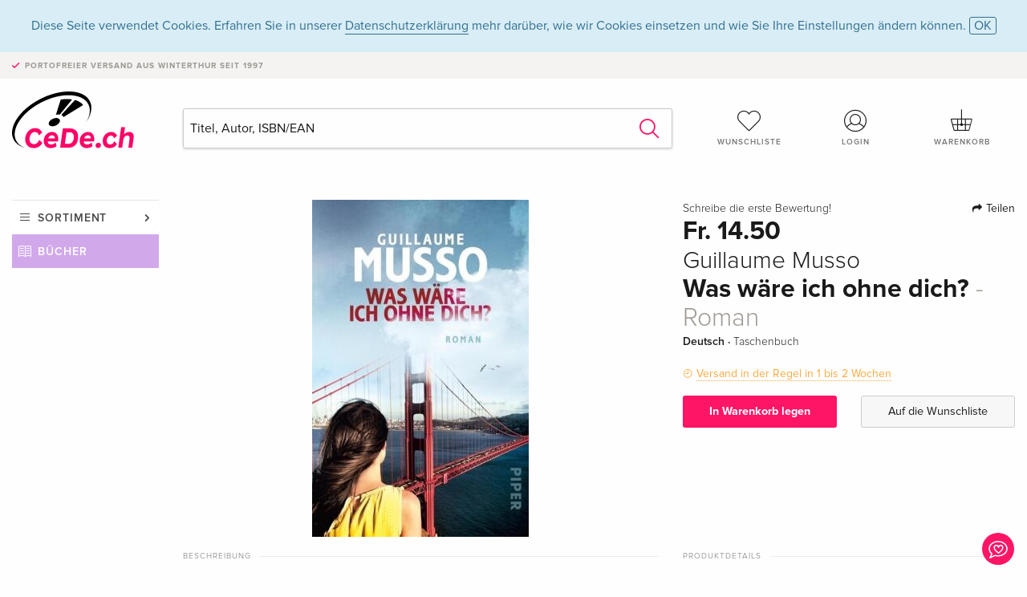

--- FILE ---
content_type: text/html;charset=utf-8
request_url: https://www.cede.ch/de/books/?id=133435106
body_size: 8532
content:
<!doctype html>
<html class="no-js env-production" lang="de">
<head>
<!-- Global Meta Tags -->
<meta charset="utf-8"/>
<meta http-equiv="x-ua-compatible" content="ie=edge">
<meta name="viewport" content="width=device-width, initial-scale=1.0">
<meta name='viewport' content='initial-scale=1, viewport-fit=cover'>
<meta name="description" content="">
<title>Was wäre ich ohne dich? - Roman von Guillaume Musso - Bücher - CeDe.ch</title>
<link rel="stylesheet" type="text/css" href="/assets/css/app.css?v=20241108">
<link rel="canonical" href="https://www.cede.ch/de/books/?view=detail&id=133435106" />
<!-- facebook & Google+ Open Graph Tags-->
<meta property="og:title" content="Was w&auml;re ich ohne dich&#x3f; - Roman" />
<meta property="og:type" content="website" />
<meta property="og:url" content="https://www.cede.ch/de/books/?view=detail&id=133435106" />
<meta property="og:image" content="https://blob.cede.ch/books/133000000/133435000/133435106_17.jpg?v=25" />
<meta property="og:description" content="Martin, engagierter Polizist in Paris, konzentriert sich nach einer entt&auml;uschten Liebe voll und ganz auf seine Arbeit. Das muss er auch, denn zurzeit hat er es mit einem besonders schwierigen Fall zu tun&#x3a; Er ist dem ber&uuml;hmt-ber&uuml;chtigten Archibald MacLean auf den Fersen, dem gr&ouml;&szlig;ten Kunstdieb aller Zeiten. Martins abenteuerliche Jagd f&uuml;hrt ihn bis nach San Franciso, wo er ausgerechnet Gabrielle wieder &uuml;ber den Weg l&auml;uft - der Frau, die ihm vor f&uuml;nfzehn Jahren das Herz gebrochen hat. Und auch sie hat eine Verbindung zu Archibald ..." />
<!-- Twitter Card-->
<meta name="twitter:card" content="summary_large_image">
<meta name="twitter:site" content="@cedeshopag">
<meta name="twitter:title" content="Was w&auml;re ich ohne dich&#x3f; - Roman">
<meta name="twitter:image" content="https://blob.cede.ch/books/133000000/133435000/133435106_17.jpg?v=25">
<meta name="twitter:description" content="Martin, engagierter Polizist in Paris, konzentriert sich nach einer entt&auml;uschten Liebe voll und ganz auf seine Arbeit. Das muss er auch, denn zurzeit hat er es mit einem besonders schwierigen Fall zu tun&#x3a; Er ist dem ber&uuml;hmt-ber&uuml;chtigten Archibald MacLean auf den Fersen, dem gr&ouml;&szlig;ten Kunstdieb aller Zeiten. Martins abenteuerliche Jagd f&uuml;hrt ihn bis nach San Franciso, wo er ausgerechnet Gabrielle wieder &uuml;ber den Weg l&auml;uft - der Frau, die ihm vor f&uuml;nfzehn Jahren das Herz gebrochen hat. Und auch sie hat eine Verbindung zu Archibald ..." />
<!-- Icons -->
<link rel="apple-touch-icon" sizes="57x57" href="/assets/img/apple-icon-57x57.png">
<link rel="apple-touch-icon" sizes="60x60" href="/assets/img/apple-icon-60x60.png">
<link rel="apple-touch-icon" sizes="72x72" href="/assets/img/apple-icon-72x72.png">
<link rel="apple-touch-icon" sizes="76x76" href="/assets/img/apple-icon-76x76.png">
<link rel="apple-touch-icon" sizes="114x114" href="/assets/img/apple-icon-114x114.png">
<link rel="apple-touch-icon" sizes="120x120" href="/assets/img/apple-icon-120x120.png">
<link rel="apple-touch-icon" sizes="144x144" href="/assets/img/apple-icon-144x144.png">
<link rel="apple-touch-icon" sizes="152x152" href="/assets/img/apple-icon-152x152.png">
<link rel="apple-touch-icon" sizes="180x180" href="/assets/img/apple-icon-180x180.png">
<link rel="icon" type="image/png" sizes="192x192" href="/assets/img/android-icon-192x192.png">
<link rel="icon" type="image/png" sizes="32x32" href="/assets/img/favicon-32x32.png">
<link rel="icon" type="image/png" sizes="96x96" href="/assets/img/favicon-96x96.png">
<link rel="icon" type="image/png" sizes="16x16" href="/assets/img/favicon-16x16.png">
<meta name="msapplication-TileColor" content="#ffffff">
<meta name="msapplication-TileImage" content="/assets/img/ms-icon-144x144.png">
<meta name="theme-color" content="#ffffff">
<link rel="icon" href="/assets/img/favicon.ico">
</head>
<body id="top" data-magellan-target="top">
<span class="feedback"><a href="#" data-open="contact-form"><img src="/assets/img/cede-feedback-icon.svg" alt="Feedback zum Shop?"></a></span>
<div class="reveal" id="contact-form" data-reveal>
<h3>Nimm mit uns Kontakt auf!</h3>
<p>Hast du Fragen, Tipps, Lob oder Kritik? Deine Rückmeldung hilft uns, CeDe.ch noch besser zu machen. Wir freuen uns deshalb über jede Nachricht und beantworten alle E-Mails schnell, kompetent und gerne. Vielen Dank!</p>
<form method="post" action="?method=sendContactForm" id="main-contact" class="ajax inline-form">
<label>
<span class="input-label">Vorname <span>*</span></span>
<input type="text" name="firstname" value="" required>
<span class="input-error"></span>
</label>
<label>
<span class="input-label">Nachname <span>*</span></span>
<input type="text" name="lastname" value="" required>
<span class="input-error"></span>
</label>
<label>
<span class="input-label">E-Mail <span>*</span></span>
<input type="email" name="email" value="" required>
<span class="input-error"></span>
</label>
<label>
<span class="input-label">Kundennummer</span>
<input type="text" name="kundennummer" value="">
<span class="input-error"></span>
</label>
<label>
<span class="input-label">Bestellnummer</span>
<input type="text" name="ordernr">
<span class="input-error"></span>
</label>
<label>
<span class="input-label">Thema</span>
<select name="subject">
<option value="">Bitte wählen...</option>
<option value="article">Frage zu einem Artikel</option>
<option value="order">Frage zu einer Bestellung</option>
<option value="invoice">Frage zu einer Rechnung (Buchhaltung)</option>
<option value="shop">Frage / Feedback zum Shop (Bedienung/Technik)</option>
<option value="other">anderes</option>
</select>
<span class="input-error"></span>
</label>
<label>
<span class="input-label">Nachricht <span>*</span></span>
<textarea name="message" rows="5" placeholder="Deine Nachricht an uns…" maxlength="4000" required></textarea>
</label>
<input name="navigator" type="hidden">
<div class="ajaxresponse">
<div class="message-box info">
<i class="cd cd-info-circle"></i> Dieses Formular sendet neben der aktuellen URL im Shop technische Details zu deinem Browser an uns. Das hilft uns ggf. dein Feedback besser zu verstehen. Detailierte Informationen dazu findest du in unserer
<a href="/de/cms/?trgt=privacy">Datenschutzerklärung</a>.
</div>
</div>
<div class="grid-x grid-margin-x">
<div class="small-12 medium-6 cell">
<a class="button unobtrusive expanded" data-close>Schliessen</a>
</div>
<div class="small-12 medium-6 cell">
<script src='https://www.google.com/recaptcha/api.js?render=6Ld4PXUUAAAAADJ8fn0-nCd8na-T1vHZSfSyLLeQ&onload=grccheck&render=explicit'></script>
<button type="submit" class="button expanded js-enable" data-grc-sitekey="6Ld4PXUUAAAAADJ8fn0-nCd8na-T1vHZSfSyLLeQ" data-grc-action="support" disabled>Senden</button>
</div>
<div class="small-12 cell">
<p class="terms-and-conditions"><small>Mit dem Absenden dieses Formulars erklärst du dich mit unseren <a href="/de/cms/?trgt=privacy" rel="nofollow" target="_blank">Datenschutzbestimmungen</a> einverstanden.</small></p>
</div>
</div>
</form>
<button class="close-button" data-close aria-label="Schliessen" type="button">
<span aria-hidden="true">&times;</span>
</button>
</div>
<header>
<div class="message-box info persistent" id="cookieAgree">
<div class="grid-container">
<p>Diese Seite verwendet Cookies. Erfahren Sie in unserer <a href="/de/cms/?trgt=privacy">Datenschutzerklärung</a> mehr darüber, wie wir Cookies einsetzen und wie Sie Ihre Einstellungen ändern können. <a href="#" class="agree close-message-box">OK</a></p>
</div>
</div>
<div class="advantages">
<div class="grid-container">
<div class="grid-x">
<div class="small-10 cell">
<p>Portofreier Versand<span> aus Winterthur seit 1997</span></p>
</div>
<div class="small-2 cell text-right">
</div>
</div>
</div>
</div>
<div class="grid-container service-nav">
<div class="grid-x grid-margin-x">
<div class="small-4 cell">
<a href="/de/" class="mobile-logo">
<img src="/assets/img/cede-logo-ch.svg" alt="CeDe.ch" title="LIVE-B35-CF">
</a>
</div>
<div class="small-8 cell text-right">
<a href="#" id="show-profile-nav"><i class="cd cd-nav-mein-profil-16"></i></a>
<a href="/de/login/?trgt=wishlist"><i class="cd cd-nav-hear-o-16"></i></a>
<a href="#" class="showcart"><i class="cd cd-nav-basket-16"></i></a>
<a href="#" id="show-main-nav"><i class="cd cd-nav-menu-16"></i></a>
</div>
</div>
</div>
<div class="logo-search-shorts">
<div class="grid-container">
<div class="grid-x grid-margin-x align-bottom">
<div class="large-2 cell logo">
<a href="/de/">
<img class="align-self-bottom" src="/assets/img/cede-logo-ch.svg" alt="CeDe.ch" title="LIVE-B35-CF">
</a>
</div>
<div class="small-12 large-6 cell">
<form id="search" action="/de/books/" method="get" data-ac-source="?method=autocomplete&branch=3&subbranch=0">
<input type="search" name="search" id="shopsearch" placeholder="Titel, Autor, ISBN/EAN" value="">
<button type="submit" class="search-submit"><i class="cd cd-search"></i></button>
</form>
</div>
<div class="large-4 cell shorts">
<div class="grid-x">
<div class="small-3 large-4 cell wishlist">
<a href="/de/login/?trgt=wishlist"><i class="cd cd-basket-main-262"></i>Wunschliste</a>
</div>
<div class="small-3 large-4 cell myaccount">
<a href="/de/login/"><i class="cd cd-konto-main-26"></i>Login</a>
</div>
<div class="small-3 large-4 cell cart">
<a href="#" class="showcart"><i class="cd cd-basket-main-26"></i>Warenkorb</a>
</div>
</div>
</div>
</div>
</div>
</div>
<div id="embedded-cart">
</div>
</header>
<div class="grid-container main-content">
<div class="grid-x grid-margin-x">
<div class="large-2 nav-container cell">
<div class="navigation">
<nav class="sub">
<ul>
<li class="assortment has-subnav"><a href="#">Sortiment</a>
<ul>
<li class="music"><a href="/de/music/">Musik</a>
<li class="movies"><a href="/de/movies/">Filme</a></li>
<li class="games"><a href="/de/games/">Games</a></li>
<li class="books"><a href="/de/books/">Bücher</a></li>
<li class="merch"><a href="/de/merchandise/">Merchandise</a></li>
<li class="toys"><a href="/de/toys/">Spielwaren</a></li>
<li class="accessories"><a href="/de/equipment/">Zubehör</a></li>
<li class="cbd"><a href="/de/cbd/">CBD</a></li>
<li class="software"><a href="/de/software/">Software</a></li>
<li class="adults"><a href="/de/movies/?view=home&amp;branch=99&amp;branch_sub=0">18+</a></li>
</ul>
</li>
<li class="books"><a href="/de/books/">Bücher</a>
</li>
<li class="books-current"></li>
</ul>
</nav>
</div>
</div>
<div class="small-12 large-10 cell">
<section>
<div class="product-page">
<div class="grid-x grid-margin-x align-center product-page-packshot-meta-box">
<div class="small-7 medium-6 large-7 cell text-center product-page-packshot">
<div class="packshot-container">
<div class="owl-carousel owl-theme packshot-carousel"><a href="https://blob.cede.ch/books/133000000/133435000/133435106_17.jpg?v=25" data-fancybox="packshots" data-caption="">
<img src="https://blob.cede.ch/books/133000000/133435000/133435106_17.jpg?v=25" alt="Guillaume&#x20;Musso&#x20;-&#x20;Was&#x20;w&auml;re&#x20;ich&#x20;ohne&#x20;dich&#x3f;&#x20;-&#x20;Roman" />
</a></div>
</div>
</div>
<div class="small-12 medium-6 large-5 cell product-page-meta">
<div class="grid-x grid-margin-x">
<div class="small-8 cell product-page-rating-stars">
<p data-magellan data-animation-easing="swing">
<a href="#reviews">
Schreibe die erste Bewertung!
</a>
</p>
</div>
<div class="small-4 cell text-right product-page-share">
<p><span id="sharing-success" aria-haspopup="true" class="has-tip left" data-disable-hover="true" tabindex="1" title="URL wurde in die Zwischenablage kopiert!" data-tooltip data-click-open="false" data-h-offset="5"><span class="sharing" data-clipboard-text="https://www.cede.ch/go/?m=book&id=133435106&lang=de"><i class="cd cd-share"></i> Teilen</span></span></p>
</div>
</div>
<div class="grid-x">
<div class="small-12 cell">
<p class="price">Fr. 14.50</p>
<h2 class="byline">Guillaume Musso</h2>
<h1 class="title">Was wäre ich ohne dich?<span> - Roman</span></h1>
<p class="language-format">
Deutsch
&middot;
<span>Taschenbuch</span>
</p>
<p class="icon-textinfo deferred"><span aria-haspopup="true" class="has-tip" data-disable-hover="false" tabindex="1" title="Wird bei unserem Lieferanten bestellt. Versand erfolgt in der Regel in 1 bis 2 Wochen. Diese Information beruht auf Vorabinformationen unserer Lieferanten und kann in den allermeisten Fällen eingehalten werden. Die Angabe ist ohne Gewähr." data-tooltip>Versand in der Regel in 1 bis 2 Wochen</span></p>
</div>
</div>
<div class="grid-x grid-margin-x">
<div class="small-12 cell btn-ajaxresponse"></div>
</div>
<div class="grid-x grid-margin-x">
<div class="small-12 large-6 cell">
<button class="button expanded add-to-cart" data-action="add-to-cart" data-method="addToCart" data-aid="149624375" data-in-stock="0">In Warenkorb legen</button>
</div>
<div class="small-12 large-6 cell">
<button class="button expanded unobtrusive add-to-wishlist" data-action="add-to-wishlist" data-method="addToWishlist" data-aid="149624375">Auf die Wunschliste</button>
</div>
</div>
</div>
</div>
<div class="grid-x grid-margin-x">
<div class="large-7 small-12 cell">
<p class="section-heading">Beschreibung</p>
<div class="product-page-description needs-read-more-button"><p class="read-more"><a href="#">Mehr lesen <i class="cd cd-angle-down"></i></a></p><p>Martin, engagierter Polizist in Paris, konzentriert sich nach einer enttäuschten Liebe voll und ganz auf seine Arbeit. Das muss er auch, denn zurzeit hat er es mit einem besonders schwierigen Fall zu tun: Er ist dem berühmt-berüchtigten Archibald MacLean auf den Fersen, dem größten Kunstdieb aller Zeiten. Martins abenteuerliche Jagd führt ihn bis nach San Franciso, wo er ausgerechnet Gabrielle wieder über den Weg läuft - der Frau, die ihm vor fünfzehn Jahren das Herz gebrochen hat. Und auch sie hat eine Verbindung zu Archibald ...<br /></p>
<h5>Über den Autor / die Autorin</h5>
<p><HTML><br /><HEAD><br /><TITLE></TITLE><br /><META NAME="TYPE" CONTENT="AINFO"><br /><META NAME="EAN" CONTENT="9783492305495"><br /><META NAME="SENDER" CONTENT="Katalog@libri.de"><br /></HEAD><br /><BODY><br /><br />Guillaume Musso wurde 1974 in Antibes geboren und kam bereits im Alter von zehn Jahren mit der Literatur in Berührung, als er einen guten Teil der Ferien in der von seiner Mutter geleiteten Stadtbibliothek verbrachte. Da die USA ihn von klein auf faszinierten, verbrachte er mit 19 Jahren mehrere Monate in New York und New Jersey. Er jobbte als Eisverkäufer und lebte in Wohngemeinschaften mit Menschen aus den verschiedensten Ländern. Mit vielen neuen Romanideen kehrte er nach Frankreich zurück. Er studierte Wirtschaftswissenschaften, wurde als Lehrer in den Staatsdienst übernommen und unterrichtete mit großer Leidenschaft. Ein schwerer Autounfall brachte ihn letztendlich zum Schreiben. In 'Ein Engel im Winter' verarbeitet er eine Nahtoderfahrung - und wird über Nacht zum Bestsellerautor. Seine Romane, eine intensive Mischung aus Thriller und Liebesgeschichte, haben ihn weltweit zum Publikumsliebling gemacht. Seit zehn Jahren ist er der meistgelesene Autor in Frankreich. Weltweit wurden mehr als 22 Millionen Bücher des Autors verkauft, er wurde in über 40 Sprachen übersetzt.<br /><br /></BODY><br /></HTML></p>
<h5>Zusammenfassung</h5>
<p>Martin, engagierter Polizist in Paris, konzentriert sich nach einer enttäuschten Liebe voll und ganz auf seine Arbeit. Das muss er auch, denn zurzeit hat er es mit einem besonders schwierigen Fall zu tun: Er ist dem berühmt-berüchtigten Archibald MacLean auf den Fersen, dem größten Kunstdieb aller Zeiten. Martins abenteuerliche Jagd führt ihn bis nach San Franciso, wo er ausgerechnet Gabrielle wieder über den Weg läuft – der Frau, die ihm vor fünfzehn Jahren das Herz gebrochen hat. Und auch sie hat eine Verbindung zu Archibald …<br /></p>
<h5>Vorwort</h5>
<p>Die atemberaubende Jagd nach einem Meisterdieb – und der ersten Liebe ...</p>
<h5>Zusatztext</h5>
<p>»Eine meisterhafte Diebesgeschichte.«</p>
<h5>Bericht</h5>
<p>»Spannend, emotional, mitreißend (...). Mit 'Was wäre ich ohne dich?' hat Musso wieder einmal bewiesen, dass er ein großartiger Autor ist.« literallysabrina.blog 20190114</p></div>
</div>
<div class="large-5 small-12 cell">
<div class="product-page-product-details-table">
<p class="section-heading">Produktdetails</p>
<table>
<tr>
<td>Autoren</td>
<td><a href='/de/books/?artist_id=72330'>Guillaume Musso</a></td>
</tr>
<tr>
<td>Mitarbeit</td>
<td><a href='/de/books/?artist_id=8138'>Eliane Hagedorn</a> <span>(Übersetzung)</span>, <a href='/de/books/?artist_id=3141'>Bettina Runge</a> <span>(Übersetzung)</span></td>
</tr>
<tr>
<td>Verlag</td>
<td><a href="/de/books/?publisher_id=224834">Piper</a></td>
</tr>
<tr><td colspan="2" class="separator">&nbsp;</td></tr>
<tr>
<td>Originaltitel</td>
<td>Que serais-je sans toi?</td>
</tr>
<tr>
<td>Sprache</td>
<td>Deutsch</td>
</tr>
<tr>
<td>
Produktform
</td>
<td>
Taschenbuch
</td>
</tr>
<tr>
<td class="title">Erschienen</td>
<td>02.11.2018</td>
</tr>
<tr><td colspan="2" class="separator">&nbsp;</td></tr>
<tr>
<td>EAN</td>
<td>9783492305495</td>
</tr>
<tr>
<td>ISBN</td>
<td>978-3-492-30549-5</td>
</tr>
<tr>
<td>Seiten</td>
<td>384</td>
</tr>
<tr>
<td>Abmessung</td>
<td>122 mm x 189 mm x 24 mm</td>
</tr>
<tr>
<td>Gewicht</td>
<td>262 g</td>
</tr>
<tr>
<td>
Serien
</td>
<td>
<a href="/de/books/?series_id=161536&content_type=3">Piper Taschenbuch</a><br/>
<a href="/de/books/?series_id=675339&content_type=3">Piper Taschenbuch</a><br/>
</td>
</tr>
<tr>
<td>
Themen
</td>
<td>
<a href="/de/books/?cat_level1=1&content_type=3">Belletristik</a>
&gt; <a href="/de/books/?cat_level1=1&cat_level2=14&content_type=3">Gemischte Anthologien</a>
<br/>
<br/>
<a href="/de/books/?topic_id=347&content_type=3">Familie</a>, <a href="/de/books/?topic_id=2562&content_type=3">Buch</a>, <a href="/de/books/?topic_id=4028&content_type=3">Roman</a>, <a href="/de/books/?topic_id=6008&content_type=3">Vergangenheit</a>, <a href="/de/books/?topic_id=6132&content_type=3">Wahrheit</a>, <a href="/de/books/?topic_id=6459&content_type=3">Paris</a>, <a href="/de/books/?topic_id=6988&content_type=3">Geheimnis</a>, <a href="/de/books/?topic_id=8643&content_type=3">Verbrechen</a>, <a href="/de/books/?topic_id=10091&content_type=3">Frankreich</a>, <a href="/de/books/?topic_id=10586&content_type=3">Kunstraub</a>, <a href="/de/books/?topic_id=27007&content_type=3">Kalifornien</a>, <a href="/de/books/?topic_id=27096&content_type=3">San Francisco</a>, <a href="/de/books/?topic_id=30898&content_type=3">Bücher</a>, <a href="/de/books/?topic_id=31418&content_type=3">Belletristik</a>, <a href="/de/books/?topic_id=31629&content_type=3">Vereinigte Staaten von Amerika, USA</a>, <a href="/de/books/?topic_id=32083&content_type=3">Urlaub</a>, <a href="/de/books/?topic_id=32337&content_type=3">Action</a>, <a href="/de/books/?topic_id=36523&content_type=3">Thriller / Spannung</a>, <a href="/de/books/?topic_id=37118&content_type=3">Liebesroman</a>, <a href="/de/books/?topic_id=38811&content_type=3">Thriller</a>, <a href="/de/books/?topic_id=40336&content_type=3">Verlust</a>, <a href="/de/books/?topic_id=46370&content_type=3">Unterhaltung</a>, <a href="/de/books/?topic_id=46878&content_type=3">Belletristik in Übersetzung</a>, <a href="/de/books/?topic_id=53513&content_type=3">Ermittler</a>, <a href="/de/books/?topic_id=56041&content_type=3">FICTION / General</a>, <a href="/de/books/?topic_id=56762&content_type=3">Bestsellerautor</a>, <a href="/de/books/?topic_id=57989&content_type=3">Nahtoderfahrung</a>, <a href="/de/books/?topic_id=58615&content_type=3">FICTION / Thrillers / General</a>, <a href="/de/books/?topic_id=59473&content_type=3">große Liebe</a>, <a href="/de/books/?topic_id=59907&content_type=3">Urlaubslektüre</a>, <a href="/de/books/?topic_id=60124&content_type=3">Spurensuche</a>, <a href="/de/books/?topic_id=61906&content_type=3">Sommerlektüre</a>, <a href="/de/books/?topic_id=65287&content_type=3">Buchempfehlung</a>, <a href="/de/books/?topic_id=68985&content_type=3">Polizist</a>, <a href="/de/books/?topic_id=79729&content_type=3">Meisterdieb</a>, <a href="/de/books/?topic_id=81934&content_type=3">Liebesdrama</a>, <a href="/de/books/?topic_id=88804&content_type=3">romantischer Thriller</a>, <a href="/de/books/?topic_id=89217&content_type=3">Bestseller 2018</a>, <a href="/de/books/?topic_id=90110&content_type=3">Strandlektüre</a>, <a href="/de/books/?topic_id=100766&content_type=3">Spiegel-Bestseller 2018</a>, <a href="/de/books/?topic_id=183528&content_type=3">berkeley</a>, <a href="/de/books/?topic_id=254296&content_type=3">französischer Autor</a>, <a href="/de/books/?topic_id=290639&content_type=3">Sommerschmöker</a>, <a href="/de/books/?topic_id=291902&content_type=3">Das Atelier in Paris</a>, <a href="/de/books/?topic_id=291904&content_type=3">Die junge Frau und die Nacht</a>, <a href="/de/books/?topic_id=291906&content_type=3">Lévy</a>, <a href="/de/books/?topic_id=291908&content_type=3">multiperspektivisch</a>, <a href="/de/books/?topic_id=293142&content_type=3">Das Mädchen aus Brooklyn</a>, <a href="/de/books/?topic_id=298232&content_type=3">Bestseller Neuerscheinungen 2018</a>
</td>
</tr>
</table>
</div>
</div>
</div>
</div>
</section>
<section id="reviews" class="reviews-box">
<div class="grid-x grid-margin-x">
<div class="small-12 large-8 cell reviews" id="sticky-rail">
<h3>Kundenrezensionen</h3>
<p class="lead">Zu diesem Artikel wurden noch keine Rezensionen verfasst. Schreibe die erste Bewertung und sei anderen Benutzern bei der Kaufentscheidung behilflich.</p>
</div>
<div class="small-12 large-4 cell write-review">
<div class="sticky" data-sticky data-top-anchor="sticky-rail:top" data-btm-anchor="sticky-rail:bottom" data-sticky-on="large">
<div class="write-box">
<h4 id="reviews" data-magellan-target="reviews">Schreibe eine Rezension</h4>
<p>Top oder Flop? Schreibe deine eigene Rezension.</p>
<button class="button expanded show-form no-margin">Bewertung verfassen</button>
<form id="review-form" action="?method=sendReview" method="post" class="ajax">
<p><i class="cd cd-info-circle"></i> <strong>Für Mitteilungen an CeDe.ch kannst du das <a href="#" data-open="contact-form">Kontaktformular</a> benutzen.</strong></p>
<label id="name"><span class="input-label">Dein Name <span class="required">*</span></span>
<input type="text" name="name" maxlength="50" required>
<span class="input-error"></span>
</label>
<label id="rating"><span class="input-label">Deine Bewertung <span class="required">*</span></span>
<select name="rating" required>
<option value="">Wie viele Sterne vergibst du?</option>
<option value="1">1 Stern — gefällt mir nicht</option>
<option value="2">2 Sterne — nicht schlecht</option>
<option value="3">3 Sterne — gut</option>
<option value="4">4 Sterne — sehr gut</option>
<option value="5">5 Sterne — ausgezeichnet</option>
</select>
<span class="input-error"></span>
</label>
<label id="title"><span class="input-label">Der Titel deiner Rezension <span class="required">*</span></span>
<input type="text" name="title" maxlength="100" required>
<span class="input-error"></span>
</label>
<label id="comment"><span class="input-label">Möchtest du noch etwas dazu sagen?</span>
<textarea name="comment" rows="5" maxlength="4000"></textarea>
<span class="input-error"></span>
</label>
<input type="hidden" name="aid" value="149624375">
<div class="ajaxresponse">
<div class="message-box info">
<i class="cd cd-info-circle"></i> Die mit <span class="required">*</span> markierten Eingabefelder müssen zwingend ausgefüllt werden.
</div>
</div>
<button class="button expanded no-margin js-enable" type="submit" disabled>Speichern</button>
<p class="terms-and-conditions"><small>Mit dem Absenden dieses Formulars erklärst du dich mit unseren <a href="/de/cms/?trgt=privacy" rel="nofollow" target="_blank">Datenschutzbestimmungen</a> einverstanden.</small></p>
</form>
</div>
</div>
</div>
</div>
</section>
<script type="application/ld+json">
{
"@context": "http://schema.org/",
"@type": "Book",
"name": "Was w&auml;re ich ohne dich&#x3f; - Roman",
"author": [
{
"@type": "Person",
"name": "Guillaume Musso"
}
],
"url": "https://www.cede.ch/de/books/?view=detail&id=133435106",
"workExample" : {
"@type": "Book",
"isbn": "978-3-492-30549-5",
"bookFormat": "http://schema.org/Paperback"
},
"potentialAction": {
"@type": "ReadAction",
"target": {
"@type":"EntryPoint",
"urlTemplate":"https://www.cede.ch/de/books/?view=detail&id=133435106",
"actionPlatform":[
"http://schema.org/DesktopWebPlatform",
"http://schema.org/MobileWebPlatform",
"http://schema.org/IOSPlatform",
"http://schema.org/AndroidPlatform"
]
},
"expectsAcceptanceOf":{
"@type":"Offer",
"Price": "14.50",
"priceCurrency":"CHF",
"availability": "http://schema.org/InStock"
}
}
}
</script>
</div>
</div>
</div>
<div id="mobile-profile-nav">
<div class="grid-x grid-margin-x align-middle mobile-navigation-wrapper">
<div class="small-10 small-offset-1 medium-8 medium-offset-2 cell mobile-navigation-inner">
<ul>
<li class="my-profile has-subnav"><a href="#">Profil</a>
<ul>
<li><a href="/de/mein-account/?trgt=profile">Benutzerkonto</a></li>
<li><a href="/de/mein-account/?trgt=addresses">Adressen</a></li>
<li><a href="/de/mein-account/?trgt=agecheck">Altersprüfung</a></li>
</ul>
</li>
<li class="my-orders has-subnav"><a href="#">Bestellungen</a>
<ul>
<li><a href="/de/mein-account/?trgt=orders">Bestellstatus</a></li>
<li><a href="/de/mein-account/?trgt=ebooks">E-Books Download</a></li>
</ul>
</li>
<li class="my-wallet has-subnav"><a href="#">Dein Portemonnaie</a>
<ul>
<li><a href="/de/mein-account/?trgt=balance">Guthaben</a></li>
<li><a href="/de/mein-account/?trgt=vouchers">Gutschein einlösen</a></li>
<li><a href="/de/mein-account/?trgt=creditcards">Zahlungsmittel</a></li>
</ul>
</li>
<li class="my-shop has-subnav"><a href="#">Dein Shop</a>
<ul>
<li><a href="/de/mein-account/?trgt=wishlist">Wunschliste</a></li>
<li><a href="/de/mein-account/?trgt=newsletter">Newsletter</a></li>
</ul>
</li>
<li class="my-research"><a href="/de/mein-account/?trgt=research">Recherchedienst</a></li>
</ul>
</div>
</div>
<button class="close-button">&times;</button>
</div>
<div id="mobile-main-nav">
<div class="grid-x grid-margin-x align-middle mobile-navigation-wrapper">
<div class="small-10 small-offset-1 medium-8 medium-offset-2 cell mobile-navigation-inner">
<ul>
<li class="assortment has-subnav"><a href="#">Sortiment</a>
<ul>
<li class="music"><a href="/de/music/">Musik</a>
<li class="movies"><a href="/de/movies/">Filme</a></li>
<li class="games"><a href="/de/games/">Games</a></li>
<li class="books"><a href="/de/books/">Bücher</a></li>
<li class="merch"><a href="/de/merchandise/">Merchandise</a></li>
<li class="toys"><a href="/de/toys/">Spielwaren</a></li>
<li class="accessories"><a href="/de/equipment/">Zubehör</a></li>
<li class="cbd"><a href="/de/cbd/">CBD</a></li>
<li class="software"><a href="/de/software/">Software</a></li>
<li class="adults"><a href="/de/movies/?view=home&amp;branch=99&amp;branch_sub=0">18+</a></li>
</ul>
</li>
<li class="books"><a href="/de/books/">Bücher</a>
</li>
<li class="books-current"></li>
</ul>
</div>
</div>
<button class="close-button">&times;</button>
</div>
<footer>
<div class="grid-container">
<div class="grid-x grid-margin-x">
<div class="small-12 cell">
<img class="logo" src="/assets/img/cede-logo-ch.svg">
</div>
</div>
<div class="grid-x grid-padding-x footer-areas">
<div class="small-6 medium-3 cell">
<p class="title">Folge uns auf Facebook</p>
<ul>
<li><a href="https://www.facebook.com/cedeshop" target="_blank">CeDe.ch – die offizielle Seite</a></li>
<li><a href="https://www.facebook.com/CedeRockMetal" target="_blank">Rock & Metal Heads</a></li>
<li><a href="https://www.facebook.com/lettherebemusiccede" target="_blank" target="_blank">Let there be music</a></li>
<li><a href="https://www.facebook.com/CedeVinylLover" target="_blank">Vinyl Lovers</a></li>
<li><a href="https://www.facebook.com/filmundserienfreaks" target="_blank">Film- und Serienfreaks</a></li>
<li><a href="https://www.facebook.com/CeDeGameFreaks" target="_blank">Game Freaks</a></li>
<li><a href="https://www.facebook.com/Cedech-Book-Lovers-164773363685195" target="_blank">Book Lovers</a></li>
</ul>
</div>
<div class="small-6 medium-3 cell">
<p class="title">Info</p>
<ul>
<li><a href="/de/cms/?trgt=contact">Kontakt & Impressum</a></li>
<li><a href="/de/cms/?trgt=portrait">Firmenportrait</a></li>
<li><a href="/de/cms/?trgt=agb">AGB</a></li>
<li><a href="/de/cms/?trgt=privacy">Datenschutz</a></li>
<li><a href="/de/cms/?trgt=jobs">Stellenangebote</a></li>
<li><a href="/de/cms/?trgt=partner">Partner-/Affiliate-Programm</a></li>
<li><a href="/de/registration/">Registrieren</a></li>
<li><a href="/de/cms/?trgt=vouchers">CeDe Gutscheine kaufen</a></li>
</ul>
</div>
<div class="small-6 medium-3 cell">
<p class="title">Sortiment</p>
<ul>
<li><a href="/de/music/">Musik</a></li>
<li><a href="/de/movies/">Filme</a></li>
<li><a href="/de/games/">Games</a></li>
<li><a href="/de/books/">Bücher</a></li>
<li><a href="/de/merchandise/">Merchandise</a></li>
<li><a href="/de/toys/">Spielwaren</a></li>
<li><a href="/de/equipment/">Zubehör</a></li>
<li><a href="/de/cbd/">CBD</a></li>
<li><a href="/de/software/">Software</a></li>
<li><a href="/de/movies/?view=home&branch=99&branch_sub=0">18+</a></li>
</ul>
</div>
<div class="small-6 medium-3 cell">
<p class="title">Online-Hilfe</p>
<ul>
<li><a href="/de/cms/?trgt=faq">Häufig gestellte Fragen (FAQ)</a></li>
<li><a href="/de/cms/?trgt=faq&id=351">Kann ich Ware zurücksenden?</a></li>
</ul>
<p class="title">Sprache</p>
<form method="get" action="/" id="lang">
<select name="rememberLang">
<option value="de" selected>Deutsch</option>
<option value="fr" >Français</option>
<option value="it" >Italiano</option>
<option value="en" >English</option>
</select>
</form>
<p class="title">Zahlungsmöglichkeiten</p>
<ul class="payment-icons">
<li><img src="/assets/img/payment-icon-grey-mastercard.svg"></li>
<li><img src="/assets/img/payment-icon-grey-postfinance.svg"></li>
<li><img src="/assets/img/payment-icon-grey-visa.svg"></li>
<li><img src="/assets/img/payment-icon-grey-twint.svg"></li>
<li><img src="/assets/img/payment-icon-grey-invoice-de.svg"></li>
</ul>
</div>
</div>
<div class="grid-x grid-padding-x">
<div class="small-12 cell text-center">
<a href="https://handelsverband.swiss/" target="_blank">
<img class="vsv" src="/assets/img/vsv-logo.png" alt="Verband des Schweizerischen Versandhandels">
</a>
</div>
</div>
<div class="grid-x grid-margin-x">
<div class="small-12 cell">
<p class="copyright">Made with <i class="cd cd-heart"></i> in Winterthur &mdash; &copy; 2026 CeDe-Shop AG</p>
</div>
</div>
</div>
</footer>
<script src="/assets/js/app.js?v=20241114" type="application/javascript"></script>
<!-- Google tag (gtag.js) -->
<script async src="https://www.googletagmanager.com/gtag/js?id=G-WSYQYD6QTK"></script>
<script>
window.dataLayer = window.dataLayer || [];
function gtag(){dataLayer.push(arguments);}
gtag('js', new Date());
gtag('config', 'G-WSYQYD6QTK');
/* google ads config */
gtag('config', 'AW-1070242929');
</script>
</body>
</html>


--- FILE ---
content_type: text/html; charset=utf-8
request_url: https://www.google.com/recaptcha/api2/anchor?ar=1&k=6Ld4PXUUAAAAADJ8fn0-nCd8na-T1vHZSfSyLLeQ&co=aHR0cHM6Ly93d3cuY2VkZS5jaDo0NDM.&hl=en&v=N67nZn4AqZkNcbeMu4prBgzg&size=invisible&anchor-ms=20000&execute-ms=30000&cb=m4brtbuzsdsa
body_size: 48650
content:
<!DOCTYPE HTML><html dir="ltr" lang="en"><head><meta http-equiv="Content-Type" content="text/html; charset=UTF-8">
<meta http-equiv="X-UA-Compatible" content="IE=edge">
<title>reCAPTCHA</title>
<style type="text/css">
/* cyrillic-ext */
@font-face {
  font-family: 'Roboto';
  font-style: normal;
  font-weight: 400;
  font-stretch: 100%;
  src: url(//fonts.gstatic.com/s/roboto/v48/KFO7CnqEu92Fr1ME7kSn66aGLdTylUAMa3GUBHMdazTgWw.woff2) format('woff2');
  unicode-range: U+0460-052F, U+1C80-1C8A, U+20B4, U+2DE0-2DFF, U+A640-A69F, U+FE2E-FE2F;
}
/* cyrillic */
@font-face {
  font-family: 'Roboto';
  font-style: normal;
  font-weight: 400;
  font-stretch: 100%;
  src: url(//fonts.gstatic.com/s/roboto/v48/KFO7CnqEu92Fr1ME7kSn66aGLdTylUAMa3iUBHMdazTgWw.woff2) format('woff2');
  unicode-range: U+0301, U+0400-045F, U+0490-0491, U+04B0-04B1, U+2116;
}
/* greek-ext */
@font-face {
  font-family: 'Roboto';
  font-style: normal;
  font-weight: 400;
  font-stretch: 100%;
  src: url(//fonts.gstatic.com/s/roboto/v48/KFO7CnqEu92Fr1ME7kSn66aGLdTylUAMa3CUBHMdazTgWw.woff2) format('woff2');
  unicode-range: U+1F00-1FFF;
}
/* greek */
@font-face {
  font-family: 'Roboto';
  font-style: normal;
  font-weight: 400;
  font-stretch: 100%;
  src: url(//fonts.gstatic.com/s/roboto/v48/KFO7CnqEu92Fr1ME7kSn66aGLdTylUAMa3-UBHMdazTgWw.woff2) format('woff2');
  unicode-range: U+0370-0377, U+037A-037F, U+0384-038A, U+038C, U+038E-03A1, U+03A3-03FF;
}
/* math */
@font-face {
  font-family: 'Roboto';
  font-style: normal;
  font-weight: 400;
  font-stretch: 100%;
  src: url(//fonts.gstatic.com/s/roboto/v48/KFO7CnqEu92Fr1ME7kSn66aGLdTylUAMawCUBHMdazTgWw.woff2) format('woff2');
  unicode-range: U+0302-0303, U+0305, U+0307-0308, U+0310, U+0312, U+0315, U+031A, U+0326-0327, U+032C, U+032F-0330, U+0332-0333, U+0338, U+033A, U+0346, U+034D, U+0391-03A1, U+03A3-03A9, U+03B1-03C9, U+03D1, U+03D5-03D6, U+03F0-03F1, U+03F4-03F5, U+2016-2017, U+2034-2038, U+203C, U+2040, U+2043, U+2047, U+2050, U+2057, U+205F, U+2070-2071, U+2074-208E, U+2090-209C, U+20D0-20DC, U+20E1, U+20E5-20EF, U+2100-2112, U+2114-2115, U+2117-2121, U+2123-214F, U+2190, U+2192, U+2194-21AE, U+21B0-21E5, U+21F1-21F2, U+21F4-2211, U+2213-2214, U+2216-22FF, U+2308-230B, U+2310, U+2319, U+231C-2321, U+2336-237A, U+237C, U+2395, U+239B-23B7, U+23D0, U+23DC-23E1, U+2474-2475, U+25AF, U+25B3, U+25B7, U+25BD, U+25C1, U+25CA, U+25CC, U+25FB, U+266D-266F, U+27C0-27FF, U+2900-2AFF, U+2B0E-2B11, U+2B30-2B4C, U+2BFE, U+3030, U+FF5B, U+FF5D, U+1D400-1D7FF, U+1EE00-1EEFF;
}
/* symbols */
@font-face {
  font-family: 'Roboto';
  font-style: normal;
  font-weight: 400;
  font-stretch: 100%;
  src: url(//fonts.gstatic.com/s/roboto/v48/KFO7CnqEu92Fr1ME7kSn66aGLdTylUAMaxKUBHMdazTgWw.woff2) format('woff2');
  unicode-range: U+0001-000C, U+000E-001F, U+007F-009F, U+20DD-20E0, U+20E2-20E4, U+2150-218F, U+2190, U+2192, U+2194-2199, U+21AF, U+21E6-21F0, U+21F3, U+2218-2219, U+2299, U+22C4-22C6, U+2300-243F, U+2440-244A, U+2460-24FF, U+25A0-27BF, U+2800-28FF, U+2921-2922, U+2981, U+29BF, U+29EB, U+2B00-2BFF, U+4DC0-4DFF, U+FFF9-FFFB, U+10140-1018E, U+10190-1019C, U+101A0, U+101D0-101FD, U+102E0-102FB, U+10E60-10E7E, U+1D2C0-1D2D3, U+1D2E0-1D37F, U+1F000-1F0FF, U+1F100-1F1AD, U+1F1E6-1F1FF, U+1F30D-1F30F, U+1F315, U+1F31C, U+1F31E, U+1F320-1F32C, U+1F336, U+1F378, U+1F37D, U+1F382, U+1F393-1F39F, U+1F3A7-1F3A8, U+1F3AC-1F3AF, U+1F3C2, U+1F3C4-1F3C6, U+1F3CA-1F3CE, U+1F3D4-1F3E0, U+1F3ED, U+1F3F1-1F3F3, U+1F3F5-1F3F7, U+1F408, U+1F415, U+1F41F, U+1F426, U+1F43F, U+1F441-1F442, U+1F444, U+1F446-1F449, U+1F44C-1F44E, U+1F453, U+1F46A, U+1F47D, U+1F4A3, U+1F4B0, U+1F4B3, U+1F4B9, U+1F4BB, U+1F4BF, U+1F4C8-1F4CB, U+1F4D6, U+1F4DA, U+1F4DF, U+1F4E3-1F4E6, U+1F4EA-1F4ED, U+1F4F7, U+1F4F9-1F4FB, U+1F4FD-1F4FE, U+1F503, U+1F507-1F50B, U+1F50D, U+1F512-1F513, U+1F53E-1F54A, U+1F54F-1F5FA, U+1F610, U+1F650-1F67F, U+1F687, U+1F68D, U+1F691, U+1F694, U+1F698, U+1F6AD, U+1F6B2, U+1F6B9-1F6BA, U+1F6BC, U+1F6C6-1F6CF, U+1F6D3-1F6D7, U+1F6E0-1F6EA, U+1F6F0-1F6F3, U+1F6F7-1F6FC, U+1F700-1F7FF, U+1F800-1F80B, U+1F810-1F847, U+1F850-1F859, U+1F860-1F887, U+1F890-1F8AD, U+1F8B0-1F8BB, U+1F8C0-1F8C1, U+1F900-1F90B, U+1F93B, U+1F946, U+1F984, U+1F996, U+1F9E9, U+1FA00-1FA6F, U+1FA70-1FA7C, U+1FA80-1FA89, U+1FA8F-1FAC6, U+1FACE-1FADC, U+1FADF-1FAE9, U+1FAF0-1FAF8, U+1FB00-1FBFF;
}
/* vietnamese */
@font-face {
  font-family: 'Roboto';
  font-style: normal;
  font-weight: 400;
  font-stretch: 100%;
  src: url(//fonts.gstatic.com/s/roboto/v48/KFO7CnqEu92Fr1ME7kSn66aGLdTylUAMa3OUBHMdazTgWw.woff2) format('woff2');
  unicode-range: U+0102-0103, U+0110-0111, U+0128-0129, U+0168-0169, U+01A0-01A1, U+01AF-01B0, U+0300-0301, U+0303-0304, U+0308-0309, U+0323, U+0329, U+1EA0-1EF9, U+20AB;
}
/* latin-ext */
@font-face {
  font-family: 'Roboto';
  font-style: normal;
  font-weight: 400;
  font-stretch: 100%;
  src: url(//fonts.gstatic.com/s/roboto/v48/KFO7CnqEu92Fr1ME7kSn66aGLdTylUAMa3KUBHMdazTgWw.woff2) format('woff2');
  unicode-range: U+0100-02BA, U+02BD-02C5, U+02C7-02CC, U+02CE-02D7, U+02DD-02FF, U+0304, U+0308, U+0329, U+1D00-1DBF, U+1E00-1E9F, U+1EF2-1EFF, U+2020, U+20A0-20AB, U+20AD-20C0, U+2113, U+2C60-2C7F, U+A720-A7FF;
}
/* latin */
@font-face {
  font-family: 'Roboto';
  font-style: normal;
  font-weight: 400;
  font-stretch: 100%;
  src: url(//fonts.gstatic.com/s/roboto/v48/KFO7CnqEu92Fr1ME7kSn66aGLdTylUAMa3yUBHMdazQ.woff2) format('woff2');
  unicode-range: U+0000-00FF, U+0131, U+0152-0153, U+02BB-02BC, U+02C6, U+02DA, U+02DC, U+0304, U+0308, U+0329, U+2000-206F, U+20AC, U+2122, U+2191, U+2193, U+2212, U+2215, U+FEFF, U+FFFD;
}
/* cyrillic-ext */
@font-face {
  font-family: 'Roboto';
  font-style: normal;
  font-weight: 500;
  font-stretch: 100%;
  src: url(//fonts.gstatic.com/s/roboto/v48/KFO7CnqEu92Fr1ME7kSn66aGLdTylUAMa3GUBHMdazTgWw.woff2) format('woff2');
  unicode-range: U+0460-052F, U+1C80-1C8A, U+20B4, U+2DE0-2DFF, U+A640-A69F, U+FE2E-FE2F;
}
/* cyrillic */
@font-face {
  font-family: 'Roboto';
  font-style: normal;
  font-weight: 500;
  font-stretch: 100%;
  src: url(//fonts.gstatic.com/s/roboto/v48/KFO7CnqEu92Fr1ME7kSn66aGLdTylUAMa3iUBHMdazTgWw.woff2) format('woff2');
  unicode-range: U+0301, U+0400-045F, U+0490-0491, U+04B0-04B1, U+2116;
}
/* greek-ext */
@font-face {
  font-family: 'Roboto';
  font-style: normal;
  font-weight: 500;
  font-stretch: 100%;
  src: url(//fonts.gstatic.com/s/roboto/v48/KFO7CnqEu92Fr1ME7kSn66aGLdTylUAMa3CUBHMdazTgWw.woff2) format('woff2');
  unicode-range: U+1F00-1FFF;
}
/* greek */
@font-face {
  font-family: 'Roboto';
  font-style: normal;
  font-weight: 500;
  font-stretch: 100%;
  src: url(//fonts.gstatic.com/s/roboto/v48/KFO7CnqEu92Fr1ME7kSn66aGLdTylUAMa3-UBHMdazTgWw.woff2) format('woff2');
  unicode-range: U+0370-0377, U+037A-037F, U+0384-038A, U+038C, U+038E-03A1, U+03A3-03FF;
}
/* math */
@font-face {
  font-family: 'Roboto';
  font-style: normal;
  font-weight: 500;
  font-stretch: 100%;
  src: url(//fonts.gstatic.com/s/roboto/v48/KFO7CnqEu92Fr1ME7kSn66aGLdTylUAMawCUBHMdazTgWw.woff2) format('woff2');
  unicode-range: U+0302-0303, U+0305, U+0307-0308, U+0310, U+0312, U+0315, U+031A, U+0326-0327, U+032C, U+032F-0330, U+0332-0333, U+0338, U+033A, U+0346, U+034D, U+0391-03A1, U+03A3-03A9, U+03B1-03C9, U+03D1, U+03D5-03D6, U+03F0-03F1, U+03F4-03F5, U+2016-2017, U+2034-2038, U+203C, U+2040, U+2043, U+2047, U+2050, U+2057, U+205F, U+2070-2071, U+2074-208E, U+2090-209C, U+20D0-20DC, U+20E1, U+20E5-20EF, U+2100-2112, U+2114-2115, U+2117-2121, U+2123-214F, U+2190, U+2192, U+2194-21AE, U+21B0-21E5, U+21F1-21F2, U+21F4-2211, U+2213-2214, U+2216-22FF, U+2308-230B, U+2310, U+2319, U+231C-2321, U+2336-237A, U+237C, U+2395, U+239B-23B7, U+23D0, U+23DC-23E1, U+2474-2475, U+25AF, U+25B3, U+25B7, U+25BD, U+25C1, U+25CA, U+25CC, U+25FB, U+266D-266F, U+27C0-27FF, U+2900-2AFF, U+2B0E-2B11, U+2B30-2B4C, U+2BFE, U+3030, U+FF5B, U+FF5D, U+1D400-1D7FF, U+1EE00-1EEFF;
}
/* symbols */
@font-face {
  font-family: 'Roboto';
  font-style: normal;
  font-weight: 500;
  font-stretch: 100%;
  src: url(//fonts.gstatic.com/s/roboto/v48/KFO7CnqEu92Fr1ME7kSn66aGLdTylUAMaxKUBHMdazTgWw.woff2) format('woff2');
  unicode-range: U+0001-000C, U+000E-001F, U+007F-009F, U+20DD-20E0, U+20E2-20E4, U+2150-218F, U+2190, U+2192, U+2194-2199, U+21AF, U+21E6-21F0, U+21F3, U+2218-2219, U+2299, U+22C4-22C6, U+2300-243F, U+2440-244A, U+2460-24FF, U+25A0-27BF, U+2800-28FF, U+2921-2922, U+2981, U+29BF, U+29EB, U+2B00-2BFF, U+4DC0-4DFF, U+FFF9-FFFB, U+10140-1018E, U+10190-1019C, U+101A0, U+101D0-101FD, U+102E0-102FB, U+10E60-10E7E, U+1D2C0-1D2D3, U+1D2E0-1D37F, U+1F000-1F0FF, U+1F100-1F1AD, U+1F1E6-1F1FF, U+1F30D-1F30F, U+1F315, U+1F31C, U+1F31E, U+1F320-1F32C, U+1F336, U+1F378, U+1F37D, U+1F382, U+1F393-1F39F, U+1F3A7-1F3A8, U+1F3AC-1F3AF, U+1F3C2, U+1F3C4-1F3C6, U+1F3CA-1F3CE, U+1F3D4-1F3E0, U+1F3ED, U+1F3F1-1F3F3, U+1F3F5-1F3F7, U+1F408, U+1F415, U+1F41F, U+1F426, U+1F43F, U+1F441-1F442, U+1F444, U+1F446-1F449, U+1F44C-1F44E, U+1F453, U+1F46A, U+1F47D, U+1F4A3, U+1F4B0, U+1F4B3, U+1F4B9, U+1F4BB, U+1F4BF, U+1F4C8-1F4CB, U+1F4D6, U+1F4DA, U+1F4DF, U+1F4E3-1F4E6, U+1F4EA-1F4ED, U+1F4F7, U+1F4F9-1F4FB, U+1F4FD-1F4FE, U+1F503, U+1F507-1F50B, U+1F50D, U+1F512-1F513, U+1F53E-1F54A, U+1F54F-1F5FA, U+1F610, U+1F650-1F67F, U+1F687, U+1F68D, U+1F691, U+1F694, U+1F698, U+1F6AD, U+1F6B2, U+1F6B9-1F6BA, U+1F6BC, U+1F6C6-1F6CF, U+1F6D3-1F6D7, U+1F6E0-1F6EA, U+1F6F0-1F6F3, U+1F6F7-1F6FC, U+1F700-1F7FF, U+1F800-1F80B, U+1F810-1F847, U+1F850-1F859, U+1F860-1F887, U+1F890-1F8AD, U+1F8B0-1F8BB, U+1F8C0-1F8C1, U+1F900-1F90B, U+1F93B, U+1F946, U+1F984, U+1F996, U+1F9E9, U+1FA00-1FA6F, U+1FA70-1FA7C, U+1FA80-1FA89, U+1FA8F-1FAC6, U+1FACE-1FADC, U+1FADF-1FAE9, U+1FAF0-1FAF8, U+1FB00-1FBFF;
}
/* vietnamese */
@font-face {
  font-family: 'Roboto';
  font-style: normal;
  font-weight: 500;
  font-stretch: 100%;
  src: url(//fonts.gstatic.com/s/roboto/v48/KFO7CnqEu92Fr1ME7kSn66aGLdTylUAMa3OUBHMdazTgWw.woff2) format('woff2');
  unicode-range: U+0102-0103, U+0110-0111, U+0128-0129, U+0168-0169, U+01A0-01A1, U+01AF-01B0, U+0300-0301, U+0303-0304, U+0308-0309, U+0323, U+0329, U+1EA0-1EF9, U+20AB;
}
/* latin-ext */
@font-face {
  font-family: 'Roboto';
  font-style: normal;
  font-weight: 500;
  font-stretch: 100%;
  src: url(//fonts.gstatic.com/s/roboto/v48/KFO7CnqEu92Fr1ME7kSn66aGLdTylUAMa3KUBHMdazTgWw.woff2) format('woff2');
  unicode-range: U+0100-02BA, U+02BD-02C5, U+02C7-02CC, U+02CE-02D7, U+02DD-02FF, U+0304, U+0308, U+0329, U+1D00-1DBF, U+1E00-1E9F, U+1EF2-1EFF, U+2020, U+20A0-20AB, U+20AD-20C0, U+2113, U+2C60-2C7F, U+A720-A7FF;
}
/* latin */
@font-face {
  font-family: 'Roboto';
  font-style: normal;
  font-weight: 500;
  font-stretch: 100%;
  src: url(//fonts.gstatic.com/s/roboto/v48/KFO7CnqEu92Fr1ME7kSn66aGLdTylUAMa3yUBHMdazQ.woff2) format('woff2');
  unicode-range: U+0000-00FF, U+0131, U+0152-0153, U+02BB-02BC, U+02C6, U+02DA, U+02DC, U+0304, U+0308, U+0329, U+2000-206F, U+20AC, U+2122, U+2191, U+2193, U+2212, U+2215, U+FEFF, U+FFFD;
}
/* cyrillic-ext */
@font-face {
  font-family: 'Roboto';
  font-style: normal;
  font-weight: 900;
  font-stretch: 100%;
  src: url(//fonts.gstatic.com/s/roboto/v48/KFO7CnqEu92Fr1ME7kSn66aGLdTylUAMa3GUBHMdazTgWw.woff2) format('woff2');
  unicode-range: U+0460-052F, U+1C80-1C8A, U+20B4, U+2DE0-2DFF, U+A640-A69F, U+FE2E-FE2F;
}
/* cyrillic */
@font-face {
  font-family: 'Roboto';
  font-style: normal;
  font-weight: 900;
  font-stretch: 100%;
  src: url(//fonts.gstatic.com/s/roboto/v48/KFO7CnqEu92Fr1ME7kSn66aGLdTylUAMa3iUBHMdazTgWw.woff2) format('woff2');
  unicode-range: U+0301, U+0400-045F, U+0490-0491, U+04B0-04B1, U+2116;
}
/* greek-ext */
@font-face {
  font-family: 'Roboto';
  font-style: normal;
  font-weight: 900;
  font-stretch: 100%;
  src: url(//fonts.gstatic.com/s/roboto/v48/KFO7CnqEu92Fr1ME7kSn66aGLdTylUAMa3CUBHMdazTgWw.woff2) format('woff2');
  unicode-range: U+1F00-1FFF;
}
/* greek */
@font-face {
  font-family: 'Roboto';
  font-style: normal;
  font-weight: 900;
  font-stretch: 100%;
  src: url(//fonts.gstatic.com/s/roboto/v48/KFO7CnqEu92Fr1ME7kSn66aGLdTylUAMa3-UBHMdazTgWw.woff2) format('woff2');
  unicode-range: U+0370-0377, U+037A-037F, U+0384-038A, U+038C, U+038E-03A1, U+03A3-03FF;
}
/* math */
@font-face {
  font-family: 'Roboto';
  font-style: normal;
  font-weight: 900;
  font-stretch: 100%;
  src: url(//fonts.gstatic.com/s/roboto/v48/KFO7CnqEu92Fr1ME7kSn66aGLdTylUAMawCUBHMdazTgWw.woff2) format('woff2');
  unicode-range: U+0302-0303, U+0305, U+0307-0308, U+0310, U+0312, U+0315, U+031A, U+0326-0327, U+032C, U+032F-0330, U+0332-0333, U+0338, U+033A, U+0346, U+034D, U+0391-03A1, U+03A3-03A9, U+03B1-03C9, U+03D1, U+03D5-03D6, U+03F0-03F1, U+03F4-03F5, U+2016-2017, U+2034-2038, U+203C, U+2040, U+2043, U+2047, U+2050, U+2057, U+205F, U+2070-2071, U+2074-208E, U+2090-209C, U+20D0-20DC, U+20E1, U+20E5-20EF, U+2100-2112, U+2114-2115, U+2117-2121, U+2123-214F, U+2190, U+2192, U+2194-21AE, U+21B0-21E5, U+21F1-21F2, U+21F4-2211, U+2213-2214, U+2216-22FF, U+2308-230B, U+2310, U+2319, U+231C-2321, U+2336-237A, U+237C, U+2395, U+239B-23B7, U+23D0, U+23DC-23E1, U+2474-2475, U+25AF, U+25B3, U+25B7, U+25BD, U+25C1, U+25CA, U+25CC, U+25FB, U+266D-266F, U+27C0-27FF, U+2900-2AFF, U+2B0E-2B11, U+2B30-2B4C, U+2BFE, U+3030, U+FF5B, U+FF5D, U+1D400-1D7FF, U+1EE00-1EEFF;
}
/* symbols */
@font-face {
  font-family: 'Roboto';
  font-style: normal;
  font-weight: 900;
  font-stretch: 100%;
  src: url(//fonts.gstatic.com/s/roboto/v48/KFO7CnqEu92Fr1ME7kSn66aGLdTylUAMaxKUBHMdazTgWw.woff2) format('woff2');
  unicode-range: U+0001-000C, U+000E-001F, U+007F-009F, U+20DD-20E0, U+20E2-20E4, U+2150-218F, U+2190, U+2192, U+2194-2199, U+21AF, U+21E6-21F0, U+21F3, U+2218-2219, U+2299, U+22C4-22C6, U+2300-243F, U+2440-244A, U+2460-24FF, U+25A0-27BF, U+2800-28FF, U+2921-2922, U+2981, U+29BF, U+29EB, U+2B00-2BFF, U+4DC0-4DFF, U+FFF9-FFFB, U+10140-1018E, U+10190-1019C, U+101A0, U+101D0-101FD, U+102E0-102FB, U+10E60-10E7E, U+1D2C0-1D2D3, U+1D2E0-1D37F, U+1F000-1F0FF, U+1F100-1F1AD, U+1F1E6-1F1FF, U+1F30D-1F30F, U+1F315, U+1F31C, U+1F31E, U+1F320-1F32C, U+1F336, U+1F378, U+1F37D, U+1F382, U+1F393-1F39F, U+1F3A7-1F3A8, U+1F3AC-1F3AF, U+1F3C2, U+1F3C4-1F3C6, U+1F3CA-1F3CE, U+1F3D4-1F3E0, U+1F3ED, U+1F3F1-1F3F3, U+1F3F5-1F3F7, U+1F408, U+1F415, U+1F41F, U+1F426, U+1F43F, U+1F441-1F442, U+1F444, U+1F446-1F449, U+1F44C-1F44E, U+1F453, U+1F46A, U+1F47D, U+1F4A3, U+1F4B0, U+1F4B3, U+1F4B9, U+1F4BB, U+1F4BF, U+1F4C8-1F4CB, U+1F4D6, U+1F4DA, U+1F4DF, U+1F4E3-1F4E6, U+1F4EA-1F4ED, U+1F4F7, U+1F4F9-1F4FB, U+1F4FD-1F4FE, U+1F503, U+1F507-1F50B, U+1F50D, U+1F512-1F513, U+1F53E-1F54A, U+1F54F-1F5FA, U+1F610, U+1F650-1F67F, U+1F687, U+1F68D, U+1F691, U+1F694, U+1F698, U+1F6AD, U+1F6B2, U+1F6B9-1F6BA, U+1F6BC, U+1F6C6-1F6CF, U+1F6D3-1F6D7, U+1F6E0-1F6EA, U+1F6F0-1F6F3, U+1F6F7-1F6FC, U+1F700-1F7FF, U+1F800-1F80B, U+1F810-1F847, U+1F850-1F859, U+1F860-1F887, U+1F890-1F8AD, U+1F8B0-1F8BB, U+1F8C0-1F8C1, U+1F900-1F90B, U+1F93B, U+1F946, U+1F984, U+1F996, U+1F9E9, U+1FA00-1FA6F, U+1FA70-1FA7C, U+1FA80-1FA89, U+1FA8F-1FAC6, U+1FACE-1FADC, U+1FADF-1FAE9, U+1FAF0-1FAF8, U+1FB00-1FBFF;
}
/* vietnamese */
@font-face {
  font-family: 'Roboto';
  font-style: normal;
  font-weight: 900;
  font-stretch: 100%;
  src: url(//fonts.gstatic.com/s/roboto/v48/KFO7CnqEu92Fr1ME7kSn66aGLdTylUAMa3OUBHMdazTgWw.woff2) format('woff2');
  unicode-range: U+0102-0103, U+0110-0111, U+0128-0129, U+0168-0169, U+01A0-01A1, U+01AF-01B0, U+0300-0301, U+0303-0304, U+0308-0309, U+0323, U+0329, U+1EA0-1EF9, U+20AB;
}
/* latin-ext */
@font-face {
  font-family: 'Roboto';
  font-style: normal;
  font-weight: 900;
  font-stretch: 100%;
  src: url(//fonts.gstatic.com/s/roboto/v48/KFO7CnqEu92Fr1ME7kSn66aGLdTylUAMa3KUBHMdazTgWw.woff2) format('woff2');
  unicode-range: U+0100-02BA, U+02BD-02C5, U+02C7-02CC, U+02CE-02D7, U+02DD-02FF, U+0304, U+0308, U+0329, U+1D00-1DBF, U+1E00-1E9F, U+1EF2-1EFF, U+2020, U+20A0-20AB, U+20AD-20C0, U+2113, U+2C60-2C7F, U+A720-A7FF;
}
/* latin */
@font-face {
  font-family: 'Roboto';
  font-style: normal;
  font-weight: 900;
  font-stretch: 100%;
  src: url(//fonts.gstatic.com/s/roboto/v48/KFO7CnqEu92Fr1ME7kSn66aGLdTylUAMa3yUBHMdazQ.woff2) format('woff2');
  unicode-range: U+0000-00FF, U+0131, U+0152-0153, U+02BB-02BC, U+02C6, U+02DA, U+02DC, U+0304, U+0308, U+0329, U+2000-206F, U+20AC, U+2122, U+2191, U+2193, U+2212, U+2215, U+FEFF, U+FFFD;
}

</style>
<link rel="stylesheet" type="text/css" href="https://www.gstatic.com/recaptcha/releases/N67nZn4AqZkNcbeMu4prBgzg/styles__ltr.css">
<script nonce="S4QILQHdYCeEJoiJOUHimQ" type="text/javascript">window['__recaptcha_api'] = 'https://www.google.com/recaptcha/api2/';</script>
<script type="text/javascript" src="https://www.gstatic.com/recaptcha/releases/N67nZn4AqZkNcbeMu4prBgzg/recaptcha__en.js" nonce="S4QILQHdYCeEJoiJOUHimQ">
      
    </script></head>
<body><div id="rc-anchor-alert" class="rc-anchor-alert"></div>
<input type="hidden" id="recaptcha-token" value="[base64]">
<script type="text/javascript" nonce="S4QILQHdYCeEJoiJOUHimQ">
      recaptcha.anchor.Main.init("[\x22ainput\x22,[\x22bgdata\x22,\x22\x22,\[base64]/[base64]/[base64]/bmV3IHJbeF0oY1swXSk6RT09Mj9uZXcgclt4XShjWzBdLGNbMV0pOkU9PTM/bmV3IHJbeF0oY1swXSxjWzFdLGNbMl0pOkU9PTQ/[base64]/[base64]/[base64]/[base64]/[base64]/[base64]/[base64]/[base64]\x22,\[base64]\\u003d\x22,\x22MnDCnMKbw4Fqwq5pw5HCvsKGKkltJsOYDsKTDXvDrwfDicK0wokuwpFrwqPCq1QqVWXCscKkwqvDksKgw6vCiCQsFEsAw5Unw4jCh11/PG3CsXfDjsOMw5rDnjvCjsO2B2/CuMK9SyvDs8Onw4c0UsOPw77Co03DocOxAsKeZMOZwqjDn1fCncKoesONw7zDrhlPw4BqSMOEwpvDr1Q/wpIywqbCnkrDphgUw47CrHnDgQ4uKsKwNCjCjWt3NsKXD3sDFsKeGMK4chfCgQ7DicODSU9yw6lUwp0zB8Kyw5fCkMKdRl3CnsOLw6Qlw5s1wo5bWwrCpcOHwrAHwrfDlw/CuTPCm8ObI8Kodxl8UThDw7TDszIhw53DvMKHwpTDtzRHE1fCs8OAL8KWwrZnYXoJQMKAKsODJR1/XEnDl8OnZWN+wpJIwpI0BcKDw63DtMO/GcO+w4QSRsOiwrLCvWrDlyp/[base64]/DjMOywocfOMK+esOiM1oCXcOMw4HCuMKFw5QHwo3DiDnChsOJDSnDgcK0QGd8wobDiMKGwroUwqnCpi7CjMOow6FYwpXCicKyL8KXw7QvZk4EC23DjsKgC8KSwr7CtEzDncKEwp7Cl8KnwrjDqQE6LhjCghbCsk4WGgR/wpYzWMK4F0law5LCnAnDpF3Cr8KnCMKIwpYgUcOXwo3CoGjDnBAew7jCm8KVZn0pwpLCsktIecK0BkfDu8OnM8OEwpUZwocGwoQHw47DjyzCncK1w5cMw47CgcKJw7NKdQnCiDjCrcO+w59Vw7nCrnfChcOVwoHCuzxVb8KowpR3w48+w65kWk3DpXtPcyXCusOkwo/CuGl+wrYcw5oIwpHCoMO3UcKXInPDu8Oew6zDn8OMH8KeZybDmzZIVsK5M3p8w4PDiFzDqsOjwo5uOTYYw4QHw5bCisOQwoDDicKxw7gSIMOAw4F+wpnDtMO+GMK2wrEPQFTCnxzCgcOnwrzDrx4nwqxnccOKwqXDhMKLS8Ocw4JIw5/[base64]/VcKfwpnDmsO4QMKiw5/[base64]/DvkxLIBbCuMK6HMK0MMOrw7PChh04w7UFRE7Dumhuw4nCmTsuw5bDpRbChcOLasKww7M/w6V1wrgywoJlwq1Uw7bCqjURA8O7QsOYMDrCrkPCtBUIeB8UwqMRw4Enw754w4VVw4nCscK3dcKSwojCiDlPw4g6wqXCrj83wqwfwq3CvcOTNj7CpDNiE8OmwohJw7k0w5rChm/DnMKvw5EXIGxBwoAjw6lwwqQ9DXk0wrjDhsKkVcOzw5TCg0snw64QdgxGw7DDicKkw6ZEw5fDmh8/w5fDtTRlZ8OVYMO/w5PCq0dswoLDsjc6IETClBRQw5U9wrTCsSJswroyEiHClcK/[base64]/OcOvb2UywpbDrxgAwqoaDEsXMHcdJcKpb0Y8w7kTw6jDszApdSnDqTLCk8OldloLwpArwqp4KcOuLkojw5DDlMKGwr5sw5XDiyLDu8OsIwweVTIxw7E9WsKKw4HDlAAbw4/Cqi8GWjnDhcOjw4TDu8Osw4I+wr/[base64]/Cq2krMkwhazBDGcKFA2UmNwpHIibCrhPDq2BMw6XDqiMQPMO0w7YPwp7Cgj/DuyPDjMKPwpNjEmMgbsOWYiXCrMO4KjjDt8O+w7pPwrYHOsO4w7h3d8OJRBBdU8OOwrbDlj9Kw6TCrS/Dj1XCs23DvsOrwqdqw7TCliHDmAZvw4cFwojDi8OOwqcqaHzDq8KoXhNLYCFmwqFoElXCtcOOScK3PU12wotswrlkE8KHa8O+w73DtcKuw4rDjAVzfMK6F1zCmkxrPSAvwrNJd0UJVcK/E2lrXnB2UltWcDw5OcOlPDgGwrTCpHLCt8Kgw5ciw6zCpQ7DiGNtUsKMw5jClWAdDMKYFkPCgMOJwqMww5jChl9QwonCr8OSw4fDkcO/AsK2wqjDhnduMcOIwq9Cw4c1wqZ8UmkxHEJeBcKlwpHDs8O8EMOzwqbCiGNGwr/CgmINwpN6w7Aqw7ECUMOlcMOCwpcLccOqwoEZYBV/wo4IT2llw7gjIcOIw7PDrzTDj8KwwpnCkB7Ckn/Cq8OKe8OhZsKJw4Acw7MOHcKiw5YWScKcwrc1w5/DhhjDvEJZQh/DqS4eW8Kyw6fChcK+bn3DvQJJwpk8w4wSwq/CnxMDTFjDlcO2wqQ+wpDDvsO+w5lAQX5HwoDDtcOPwpbDs8K8woQXX8ONw7nCr8K3QcOVKcOFLTkAJcKVwpXCqVpdwr/DggURwokbwpHDtClqRcK/KMKsRMOhasOdw7c/KcOlWTbDvcOoacK7w5MNLVrDnsKXwrjDkgXDkCsSK3ZaIV0WwpTDiV7DvzDDjsOddTfDngfDiDrCng/[base64]/Cs3XCiWnCoT7DgcOrw7lPwoRVw4dPYi/CqnrDog7DtMOQR38ZccORAWkjEHfDvmQrSgXCoEVrDsObwqgVWxoUTz7DpMKrA0h5wpPDmgbDgcKVw7UTBjfClcOXIHjDmjkad8KrTW8tw5LDlmnDh8KTw41LwrxJIsO9LEPCt8K3woNMXlnDocKtaQ3DkcKNVsO0w4/Cnxc4wr/[base64]/w5wkdMKPZcOfagYcwqkTMR7Dl3cVNHYiw5rClMKew6B/wrXDtsO2VADDtyHCosKVHMOow4rCm1/CtMOlFsOGC8OVRCxHw6EgXcKbD8OLAcKMw7TDuR/[base64]/[base64]/CrWbDnS/DnAFOw61TwrvCocKUw6kBIcKpU8KIw6/DqMO1JcOyw6HCsgbCiUfCr2LCtXRYwoJ/V8OZwq5WQ3F3w6bDilM8RTLDvXPCp8OVNR59w4vCg3jDqS0bwpJ+wonDisKBwrEicsOkO8KxQcKGw4MhwonDgj8+DsOxEsO5wo7DhcKzwrXDpMOtUsKuw4DDnsO+w6PCrsOow5U5w5kjbCVtYMKYw6fClMKuFHAATwEmw65+EX/CvMKEOsOew73DnMOJwr3DhsO/AcOrWBfDnMKDP8KUTTvDjsK6wrxVwq/Dh8Ovw5DDiT3CoVLDs8OITCTDiQHClAp+w5TCj8OWw64rwpjCvMKmO8Kawo/CscKowr8pdMKAw6XDpQvDm2DDk3jDgxHDnMOuUMOdwq7Ck8OZwovDrMO0w6/Dhk3Cr8OqM8O2cUXDjsOFMcOfwpQiIhh2DsO+RcO6LCkAa2XDqcKFwpHCgcOawp8kw4VaZyzDlGTCgRLDmsOuw5vDhgg0wqBrXQcdw4XDgAnDlzBmDlbDsBxVw5XDhzzCsMKlw7HDqzTCm8OMw6Rkw5MNwot2wqTDn8Orwo7CunlLMQ1/SEVPwr/DvsOmwobCssKKw43DiF7Cjx8YbCNPacKUCUTCmCQFwrHDh8K0IMOBwppHDMKBwrPDrMKUwoskwo/DnMOjw7LDu8OlZcKhWR7DncK+w5fCiz3DjhDDmsKQwqfDthBlwrsUw5RkwrrDh8OFTgYAYlrDtMK+FxfCg8K4woPDmUoKw5fDrWrDnsKiwrXCuEzCgTcuIFIUwo/CrWfCjn9kecO/woYBOx7Dr0cTdsOIw4/[base64]/ChQHCqloBw4BLwrJ4MRjDusKxAF8nGRtnwqHDlz97w4vDncK3UT3DvcKfw7LDllbDvG/Ci8OWwr3Cm8KNw7QMR8OTwq/[base64]/Cry1pQ3XDs8KRw7/CuMKXw4LCgjwsFWrCpEcgSsKAw5bDssOwwoLCvV7DoUgBT1EtKXI7YVbDgxLCrsKEwp/CqsKpCcOOwrDDuMOaY2XDl2LDkVXDqsOVIcOkwpXDpMK/[base64]/[base64]/DqB8ldH7DsMOHNMKQw77Dn8K6cMObw4sRw6o9wrrDlBslYB3Cuk7CtzIUSMO7d8KGWsOaMMKsBMK5wq02w6jCiS/CjMO2YMOSwqDClUjClMOsw7wIflQgw5QxwozCswLCsh3DsmUoV8OjL8ORw5BwPsK4wrpFdlPDoTIzw6rDngfDsXUnEBfDhMKHSsOxJ8KgwoUTw5kPSMOyMX50w5DDv8Oww4/CkcKFKUYOGcO7TMK4w6PDjcOgKsKqIcKgwqhfJMOMPMOLGsO9IcOUBMOAwp3Ctj5Gw6NkVcKedmweE8KvwpvDkgTCvnBGw4zCgyXCl8K1w6TCkSfCiMOAw5/[base64]/DgT/Cr3vCgl8Fw6Ikw78Mw5FVwq3DmC1OwpZew5PCusKVLcKRw44TW8KHw5XDsmrCq2FvSX10csOFOFbCk8KjwpFLcyXDlMK8dsKofyNQwrQASlNgZhYXwqFTcUgGw6svw5sCYsOCw6pnZsO0w6/[base64]/CiyIGw5LDjR0BN8KvAjRnRsOvWRZ9wplFwrEdAW7Ci0DCg8OCwoJ2w5XDmsO7w7J0w5dCw6NewpTCl8OYV8OjFiNsOgrCrsKkwrYGworDlMK+wok2Zh9MA1Q0w51Va8OZw6oZUcKdcTFRwojCq8K7w5nDi2dAwo0UwrLChRLDshYhBMO6w67CgMKKwpYqAy/DnwDDpcK2woNHwo89w7tPwoYRwpQqYSPCujFCYzkJNsKPQ3/[base64]/Dj8OfwpVbwrsjLGozSwLDux7DpQnDjnLDtsK0DsK5wpvCqCfDpXwHw5loIcKeaw/Cr8Kkw6/DjsKJIsKiBjxSwoEjwoQOw5A0wroNVMOdKxMZaDtnTcKNDWLDlcONw6Jbw6jCqRZow70Awp8hwqVcbWoZGkIOF8O2cC/Ck2jDqcOuQ2h9wofDhMO7w6sTwonCj20vSFQvw6XCv8OHMcOED8OXw4p7cxLCvxPCizQqwqIpa8OUw6HDvsKCdMKYRWfDj8KORsOWe8KYG0/CusOQw6bCpDXDvAplwoMWT8KdwrszwrPCuMOCEUbCocOjwqYqOTpww7U7QDFmw5lpTcOxwozCn8OYP085PhzDncKmw6nDlW/[base64]/wr3Crh42NMKkwq/Cn8KlZMKkQAfClEvDum3DtMKSf8Kpw6YWwr7DrBskwotAwozCkkwww7TDlkPDlsOywqnDvcKwL8K6a2Bzw5vCuzsgGMKJwpQLwqtUw6l9CjkFecKOw75QHC1Tw5RMw63DoXMzTMOZew8BJXHChX/DqT1Bw6chw4nDuMOPIsKGWFVBd8OnDMOfwrkewpNuHAbDkQsuYsK6CjnDmmzDhcOawp4NYMKLTsOJwqlAwrN8w4jDr2oEwpIow7JsUcK8dGsVw7/[base64]/Dk1oZGsK2PMKHfxNIw5YPwrw+w7zDvMKFOj/DuwgkScOSXjLDhhNRXcKbwp7CpsOBw4PCicOBMx7DvMKvw7Vbw5fDswXCtzkzwqHCi2oEwoTDn8OFZMKAw4nDisKmLGljwo3CgxRiB8OfwpEVe8OEw5MtSHBrPMOmXcKqFmHDtBh8w5lRw4/Cp8KMwq0FUMKkw4TCj8O2w6LDmGrDpGZiwozCt8OAwpfDhcOUZMKzwpo5LCtBf8O6w4PCuS4hFRHCgcOcaHEDwoDCvQ9cwohjUMKxHcKiSsO/TT0nPsOvw6jClVAfwqQIdMKDwo8MW3zCu8OUwqXCqcOtT8OFKVLDpA5XwoAlw5BjIRbCjcKLOsOBwp8KR8OzcWPDr8OjwrzCqCQlw75VfMKSwrhpbcK2LUhnw64qwr/[base64]/DgErCiDPCjcKcwrHCj8OMH8K4wpRIwpo6LXppW2xEw4obw6XDv3HDtcOLwo3Ck8KAwozDqMK7dGpSDxwsK0haNWDDm8K8wpQBw5heD8K3fsODw6jCscOlRsOuwrrCi08iMMOqLWHCqHA/[base64]/LcK8wpfDrsKxw7oqw4XDi8O4woMRLm9nw67DhMOxXy/[base64]/CmMOEw402w7RTw5EwY8OvV8Kew68yw7/CizXDssKJwo7ChMOJOzM8w6ogXsKNVsKdRsKJZsODLCzDrTJGw67CicKWw6/[base64]/CncK8woEtMSMiWGTCksKPZ24oJMKGdGXCu8OIwrjCsTdSw47ChXrCvFrCvDd4LcKSwoPCsml7wqXCvTVOwr7CmWfCrMKmCUoewqjCiMKmw5PDtljCkMO9NsOceyYrASB5YcOdw7jDll8BHhHDisO1w4XDtcO/[base64]/DiGFAEsK0w4RJaTTDm8OWwoXDssOPw6nCocOCVcObN8OkX8O6SMOfwphUSMKGMTZXwrHCgCnDvsKpY8KIw74SW8KhH8OWw7FYw7hkwoTChMKwBCDDvmbCkzUgwpHCvgnCm8OEbcO8wpUQQcK1BDFkw5McWsOzBDgTRE9Zwq/[base64]/w4LDtzdgfWHCgwttw6jCmBbCplM2w59FPMOsw4HDmD/DjMKxw4QQwrTCtUhOwq0TWsO5XMOTR8KHQUrDvBoYJ2g9J8O0KQQQw7fCtW/DlMKlw5zCn8KEfAJww7Baw4wBJiYFw7LCng7Ch8KBCX3ClRvCtlzCssK9H3omDUYswozCn8OzbsKYwobCtsKgE8KyccOqYRvCq8OBAwPCpsO/Oxt0w7wqSwgUwpZfwoQIH8OIwrE6w5DClMKQwr4YHkHChH1qU17Dq1XDvsKJw6fCgMO8FMOTw6nDjg1xwoFoGsKJwpRDJkfDpcKVQMO1w6oSw5hsBlAHHsOQw7/DrMOhe8K3CMOfw63CtjoUwrHCjMKUGsOLCUjDn3IHwrHDuMKjw7XDqMKhw6BBC8O6w5tFLcK/CEdNworDhxADe3IbPj3DpkrDtx92IDbCsMOgw6JZQcK2KjxXw4lMcsOzwqxew7nCmi1cUcO2woZfdMKUwr4JZ2Zkw4o+woIFwpDDu8KHw43DmVdPw4Qnw6TDsAINYcO+wq5WbMKeEknCmDDDgmI0QcKEbm/CmA5zGsK3JcKww4DCqwHCuVwGwqBXwqt6w4VRw7LDvcODw5rDncK/[base64]/DucOMw7Z+PhnCjMO+VcOLw5LCjcO1BsO8eA4HOxPDrcOeTMOBPmVxwq9lw7nDjDksw7rClcK7wpU/[base64]/RcOpw40EYUJOwp/CicO9cMKQKiUhGsOiw7DCtTPCpVgVwrzDh8Oxwq3CtcK4w6TCkMKgw74mwoTCqMKzG8KOwrHDrCFSwqALaVTCk8OJw5bDq8KvX8OwZ3jCpsKmcyjCpRnDrMKSwr0+A8KVwpjDhETClcKUcjZcGsKMNMOcwoXDjsKIw6A+wo/[base64]/CMO5wqXCkiPDlVDDlQJcM8OmfjfDisKoXsKewq1jwrTCnWbCqMKmwp07w4NjwqDChzh7SMKMPXMkwpZhw5kHwrzCqCUCVsKwwqZmwojDn8O0w7vCljImDFfCmcKawoc5w5nCiy5EdcO+AsKaw4hdw74OQAnDqcOUwrfDoTtDw77CnV4/w7jDjFUFwobDrG9swrIhGQnCtXnDpcKewq3CjMKGwpF2w5nCnMKzTn3DpMKFUsKWwo53wpMiw5zCnTkwwqYawqbDmAJ1wr/DlcOZwqRpRAHCpiVSwpXCl1/DrCfDr8ONG8OCQ8Knw4HDosKmw5bClsOZEcKIwr3CrsK6w6pow75RUQM8VEg0X8OCayfDpcKDYsKNw6FBIjtdwrZJIMObG8K6Z8Oqw7g1woZtEMO/wrB5HMKHw5M/[base64]/CjsKaw6ITwpQ8w4o9w63DjcO7JD4Aw5l9w63Cm1fDoMOfdMOPI8OgwpjDqcKvQX4Lwq8/RS0jI8Kvw7HDqA3Di8K+wq0/ccKJIRofw7TCpV/[base64]/w4fCscK7wok5wpFowo7DkAAqw57DlmN7wr/Cu8O1C8OCwpsJYcKWwo9yw4Yyw4fDsMO0w6Z8AsOawrjClsOyw7svw6DCgcKzwp/DjGvCjmAUL0rCmF52A21sMcOMIsOyw4wuwrVEw7TDrRAawrocwonDrCzCo8KUwoDDjsOvC8Oaw7lXwrdCMkZ6LMO4w4kcw5PDpMOXwqrDlCjDscO/I2QGTMOEdh1YQ1Q5VUHCqjgIw5nCnEcORsKkFMOQw4nCk07DoVwGw5hoScOhDTxpw6p+An3DtcKpw4BMwrVXZGrCr3MKecKKw41nGcO4NEzCgcKhwoHDrjzCg8O7wppOw5dwRMKjTcK6w4vDucKRdAHCjsO0w7DCkcOWEA3DtlzDmxcFw6MOwq/[base64]/DrztlJD/Dlhwlwo3DsGDDmkjCvA92w5YpwojCnEdPGGNbbMKwEk0jT8OcwpwNwrMZw7oZw4FfbgjCnUN3P8OnS8KBw7rClcO5w4zCrU8NVMOqw44VVsOKVVU6WmYdwocZw4skwrDDjMK0P8OWw4LDm8OvQB81elvDu8O9wrwrw7JqwpPDkCPCoMKtwrR8wqfCmRjCjMOePgAFAl/DvMOoXgUAw63DriLChsOew7JEI19xwqoxdsO+SMOawrA4wr0JRMKUwo7ChsKVPMKgwqM1AX/DjyhbBcOGJBnChlN4wpbDl3FUw4t/IsOKfGDCn3nDj8KBOyvCsEw7wppxR8KkVMK1aHV8RwzCuGrChsKETnnCplDDpWFQccKqw40+w4bCksKSVytkHGogGcOjw4vDk8OKwprDsgpjw7tMMVTCkMKIISLDhsO1woc5c8OfwrTDlkM5BsO7RUzCqRTDhsK6ah0Rw4R4XzbDlixWw5jCtELCkBlow5l/w6/DjSMNB8OvbMK0wogMwog9wqUJwrHDpsKlwqnCmAHDvcOyeQnDrsOXT8K5c23DkhApwo4bL8Kdw4LCu8OQw6xpwq1Wwo8aRwzDgF7CiDEKw6fDhcOHRsOYBnxow44rwrPCsMOpwpPCh8Knw4fDh8KxwplRw6YXKBADwrQEaMOPw7nDlw9WMBQ8K8OKwqnDgcOWMl/[base64]/CksOPwpbChcKKEAjCqcOMw40cGhvCqcK8CFxqRl/DnMKNajMoa8KvCsK3QcKhw4bCh8OlZ8OpfcO6wrwGTFbDqsO/[base64]/wpAxZk/CqzPCgsKrwqDCqz5Pw6EsXsO1w5vCkcKrw4HChMK/DcOGCsKYw5HDj8O2w6HCtR3Cp24/w5LCoSPCp35nw5/ClD5fwrDDhWtmwrzCumPCtmrDgsOPHcO8OMOgN8KVw4BqwoLDlwvDr8OWwr4Yw6o8EjEQwp9ZGFdjw4Q5w4trw58yw5LDgMOYbsOEwqjDncKINcO/e2RsN8KuGEnDhC7DlGTChcKlMcK2C8OmwrlMw5nCjHXDvcO7wp3DnMK8f2ZjwpkHwo3DiMKiw5chF0U3e8KoLRXCqcODOg/DvsK6F8KnEw/ChhQ9YMKSw4zCtgXDkcOLaU0ywotZwok0w7xfCFwdwo1dw4DDhklzAsKfPcKwwq19X38jH2jCiDInwr7DhD7DosKfWhrCsMOYBcK/w5rDqcOaXsOiKcOsRGbCpMKzanEew5UnWsKSF8OZwr/DsmI/NFTClDEmw4x8wopaeys0P8K8SMKZwogswrMow5t4KsKPwrpJw4FzBMK3DMKfwpgHw7XCosOyExBNFjnCuMKJwobDk8Opw43Dq8KQwrl8eWvDp8OqXcKXw6HCqTREQcKiw4VgE2LCqsOSwprDhzjDncKLLyfDsT/[base64]/BU3CsMOrw5jCjMKCwpvCg8OZT8KwaMO/[base64]/Dq8O7w5LDuGo5wrcGw5Z4w6DDmn/[base64]/DscKzw7TDnRDCmcKBwonCplvDnMKrwrQAeFhpHHAow7vDu8OwRxPDuwstV8Otw7Z/w4wRw6ACFGjChMO1R17CtcK/acOtw6jDkSRBw6PDpldhwqRJwr/DjQrChMOmw5RbG8Kiw57DtMObw77Cq8KlwohxNhjDmAhXasOUwpDCisKOw5XDpMK8w6fCh8OGJcOkRmvCvMKnwrpGFgVQGMODY0LCiMKaw5HCp8Krc8Ogwq3CijPCk8KDwoPDshQkw77CqsO/YcOXOMORaSR+C8KvTD12GH/ClENIw4N7CwZ4KMO2w4/DjnLDoHrDqsKyW8OqdsK2wpHCgsKfwo/CngEIw7p7w7MLcCQLwpbDuMOoIHY3SsKPwpdaXsKiwqzCryjDu8KVG8KURcOiUMKPTMKnw7dhwod+w685w6ECwpc1eSzDgxDClkZFw64Bw6EGPyrCj8KqwpjChcKlPkLDnCjDrcKQwrfCrRtrw7HDiMK0M8KgXcOvwrfDjUNGwojDoi/DicOOw57CvcKjFcO4Hloqw4LCuFNVwpoxwoRGcUIWb1nDrMOuwrpvdDdbw4LDuA7DmjjDrhc5FVRFMhYAwoBxwpXClcOTwoXCiMKUXMO9w789wp0Awpkxwo7DgsOhwrjCpsK8F8OMI3gjUTIJDMO4w50cw40gwqB5wqfCqyF9QAd7NMKcJ8KKCXfCksOZb3lLwo/[base64]/CiwlHFMK0cWV4wo9DwrXDvMKYL8OjwrnDqMKMwqAgw4RlZsKvB2fCrsOnFMO8wofDpFPCmsKmwo40NcKsDBbCj8KyfUhgTsOJw6TDg1/Di8OSMR0qwrvDmDXCrMOowp3CuMOzVRnClMKPwpzCnCjCo0AOwrnDk8KLwqxhw4oQwo/Cs8O/wonDs0DDgcKlwqvDn1RVwr1gw7MNw6jDrsKMasKuwowyPsO3QMKUfz3Cn8KOwog3w7/Clx/CniswfjTClD0hw4XDkR4nbXTCvS7Cl8OCSsK/wr0TRDbDhcKvOEYmw7fCrcOaw4rCusOqdsOjwo9aKUXCqsOIZXwjw5fCm0DCjMK2wqjDm2bCjUHCn8KuVmcxNcOTw4IvEQ7DjcKMwr4/NlXCnMKVSMKkLg5rEMKbIxoKScK6MMOWZEtDVMONw5LCqcK0PMKeRzZcw6bDmzIrw6DCqSPDjcKVw683EwHCkcKXXsKdNsOGccK3KxVXw58Qw6PCsijDpMO6CDLChMO0woDDvsKaMMKiSGRuDcKUw5bDlxkVb2UhwqDDnsOCFcOLGltWG8Ocwo3Dm8KGw7scw4jDj8K/[base64]/CjcOcdcKcw6vCtyMkUCnCpF3CmAXCkMK3wrR4wp4uwrUPHcKtwqxmw5RjLU/Ch8OQw6zCv8OGwr/DsMOcwpPDq0HCrcKMw5F4w4I2w77DlnfCsRnCqycqb8Kgwpdhw4TCjAfDuzbCnz8zHUHDlV3DlEQUw58qC0bDpsOfw6vCr8KiwoV8X8O7DcO5fMOud8KCw5Y+w5ptUsOwwpsrwpDDgHMcOsOhYcOnHsO3MRzCssOsCh/[base64]/w6VRQmTCtXPDhsKZw5XDqi3Ct8O0w5tIwqPDtQtsBmpJOklmw4I8w7XCpkDClQPCqEVow61ABWwRGDnDpcO1OsOQwrALSyBrYT3DscKLb2Y2ZmEiO8OXfMOMBy1jfyLCm8OGT8KNaUZxPQ9+ZgAiw6/DvRF3IsKhwo7CkHTCsBhFwpxawpMFQVAGw5vDnwHCk03Cg8KBw7FQwpcPRsOcwqoywqPCtMKFAnvDoMKtUsKXP8KQw77DhcOWwpDCiTHCsm47NRPDkilcHTrCm8Khw7BvwqXDs8KBw43DmgBhw6sIPlzDiQkPwqHCuhbDu0hSwrrDiGfChQ/CmMK4wr8NXMO7aMKQw5zDhsOPeEQ3woHDusOYOwZKR8OYajDDkhciw4rDilV3YMOawpZyFW7DjWJiw4zDlsOSwpwwwrBKwp3DusO/wqJSCkvCsixnwpFsw77Cm8OWeMKvw7XDmMKsAS9ww4Y9BcKgGSTDumtzUQnCtcK4dn7DscKmwqDDrx1QwprCj8OxwqEUw6nCmcOKw5XCmMK7McK4XnFDbMOOw70LSVzCncOtwrHCk0bDoMKQw6zCicKObmAPZRzChyrCn8KPM3jDiBjDry/DuMKLw5pmwoQ2w43Ck8KowpTCpsKafCbDlMKxw5V/KEYowokAFsO4O8KpAsKdwoB+wqLDgMOlw5J+SsOgwoXDvDgHwr/[base64]/CgcKHFhkhwq5XL0fDsADDrSvDlzvCqR3DscKGHQgxw5fDsS/Dpnp2SyPDjcK7HcOFw7/DrcKyJsKMwq7DvcOPw7UQaVEGF0w+dFwVw5nCisOywovDnlJyci4RwqPCogRPDsO4W1c4Y8ODJko5by7Ch8OSwq4kG03DhXLDsHzCvsOSe8Otw4YUZsKYw5XDuGLDlCbCuiXDgsKJD0YNwqBkwoDDp0HDlDodw6ZMKyEsSMKRf8OMw5nDpMOuW1zCjcKuecO/w4cQFMKlw5ISw5XDq0gNGMKvXQ9gU8KvwoZtw6vDnRTDin1wGiXCicOgwq4qw5LDmXjCscK6w6BZw6NwPzDCgiltwq/CgMKGE8Khw5xWwpVzIcO0aGhww4TChF7DnMOYw4R0Dkw0JnjCu2TClC46wpvDujDDksOiQEDClsKwVVLCjsKYLQBJw7nDmsOewq7DpMOiP1MATMKmw4dNFFR8wrh8fsKWdsK2w4dKfcKhADo4RsOXNcKRwp/CkMOFw58kdMKcfTTDlMO4JUXCt8K+wqbCjj3Co8OkNmBXC8Omw4nDp29Nwp/CrcOfdcO4w51EDcKoS3bCgcO2wrrCoBTClxs1wq9VYU5zwp/CpBRiwp1Ew6DCosKuw5fDtsOwM0w/[base64]/dhF/w6fDqgjDqMOtR8KMAXrDg8Kbw7nCnkUOwqA1WcOXw6g7w7JxNcKSdsOTwrloLk8qOMOVw5lmQ8Kyw6TCv8O6LsKlAsOCwr/Cl3UgLwpVw7UqeQXDvH3DgDBkwqzDr1ELVcOcw4XCjsOawpJ/w5PCukxfIsKQX8KEw75Zw7LDpcKBwozClsKQw5vCmMOtR2rCkghYYMKCFUklNcORNMOswq3DisOrTVfCtm3Dvz/CtRdFwqV5w5IRAcKMwrXDi0oLPlBGw4kvBg1qwrzCv1tHw54mw6N3wpRoIcOAZjYfwpvDtEvCocO5wrXCt8O1w5NPBwTDskN7w43CmMOxwqkDwq8swqjDlETDqUXDnsO6dsKGwqY0cwBHRMOhacKwSjtlXEFHQcOgP8ONcsO/w752CT1wwqvCtcOLVcOXW8OAwrHCqcKhw6LCqlLDt1wGc8OceMKPOcK7JsOBG8K9w7MTwpB3wrnDpcOEZgZMUcKAw6rCiC3CuVNCZMKoED1eEGvDtzw8M0DCiSvDqsKWworCuVB4wqPCnW81TE9cXMOfwrgWw6pEwr5TJGvCjFMpwohIPUPCvx7DgjTDgsOaw7DCvAR/B8Oawq7Di8OqA1kJVF13wo0NacOkwqLCsFNhwqtkYxEYw51vw5/[base64]/CsMKEworCv2fCjCNkYBYqd8OPMcKSXcKTbMKIwqQ/w5hxw6VVe8KFw4MMLcOidDAPc8Ohw48Sw6nCmxQ7YiFIw5ZzwpzCgg9+wqPDksOLTj08AsKfL1fCjjDDscKMWsOGcErDoE3DlMOKWMKVw7EUwo/CsMKWd0bCtcKoDUJ/wo8vYjDDuAvDgi7DqFDCvUdow7c6w7NJw45Fw4Iew5vDt8OYXMK/csKIwqvDmsO/woZKdcKVCinCv8K5w77Ci8KiwpQUHkjCjl/CtMO6aiQBw5jDn8OSERDDjG7Dghxww6DClcOEdxBwa0AOwo06w7rCiGEFw5x6XsONwqwWw74Ow6/[base64]/[base64]/[base64]/[base64]/DlcKiwpfChsOwwp/CgFTCrMOGw5vCvQjDhsKxw6/CosOhw6ZMEUFvCsOAwqA7wrB4asOKBjcQd8KnBWXDlcKWcsKqw4jCunjCvjlLG1Z5w7zCjTYjcwnDt8K6EnjDssOPw61qPVfCjxHDqMOSw4www7PDrcOxQQnDgsOew74VfMKMwqvDm8KYNwAuel/Dtkgkwoh+MMK+LsOOwqEtwoQBw5HDuMOLDMKAw4FqwozCi8OcwpY6w47CrG3DtMOsCF5qwo/CtEwmM8KuZ8OLworCpMOKw5PDjUPCocKyTmY+w6TDvnLCpH/CqCzDtsKhwqogwrXCmcOPwo1rexBjHsOiaGsNwozCpy1qbD9ZTMK3QMKvwojCoSR3wpDCqU5Gw67ChcOGwq8EwoLCjkbCvWvCuMKjR8KXNcO9w7Q4wpRUwqrCkMOZO19rVGPCgcKDw4J6w6vCtA4Zw6xndMK6wrDDhsKUMMO/wrfDkcKPw6wXwpJSFEh9wqUGJg3Dk1LDmMOYTFPCj3vDrhxDB8OFwqDDpVAgwoHCiMOgf1Bpw7HCsMOOZcK4JizDl1zDjBAPwqkNbC7CpMKxw4QJd1vDqB/DjsOXNULDncKxBRg0KcKTNDhEwqbDg8Keb2YVw75fTCUIw4kaHBDDvsOcwr0QHcO4w4PCk8O8NQvCksOAw6HDqVHDkMO6w5ghw5E8flXCisKLfMO1Yw/CvsKhLGPCjMOYwrt5SD1ow6s+HRd0d8OBwrp8woTDrsOLw7p0DmPCgGRcwoFYw4sqw64Hw6Uyw4LCrMOtw70LesKOSj/DscK1wqxIwr7DmW7DqMK6w6Y4E2dRw5DDtcOxwoBpUQ4Nw6zCn0bDo8OAZMOawrnCtVVXw5Rrw7ZFw7jCq8Kgw6EBb0jDjiHDtTHCsMKmb8K2wpY7w7LDo8OZBATCvE/[base64]/DgcOESUFTbcKQHk9DeQ1VfMOncMORCMKXNMK8wrsZw6pEwrUdwoAAw7NJQhE9BmJnwrgLZSXDtcKQw6BfwovCvWjDvjnDgsOkw4rCgy3CisORaMKDw5AfwrjCnXU5AhQcIMK2LyMyM8ODIsKrTV/CthvDsMOyCToSw5Ujw7N4w6XDg8OQdScde8KzwrbCnSTDnn7DicK8wpzChhd0WDI3wrR7wpDCp1/DgFrCpxVywrfCg2zDnkvCmyvCtcOjw4EHw59dEUrDqcKqw4g3w5c5HMKHw7zDp8OwwpjCvDNWwrPClsKnLMO+w6nDicKew5xEw4rDncKcwroYw6/Ck8OTw7tuw6rCmHYPwojClsKSw4xZw4MUw5MkLcO2Zz7DtGrDs8KFwq01wqjDlcOOeEPClsK8wpbDlmtcMcKOw5w3w6vCoMKqU8OsOyfCn3fCklrDkXgAJsKLeFXCh8KvwpJOwq0YbMKbwoPCpCzCr8O+K0XDriEXIMKCWcOCEHPChxXCkn/DnVhqZcKQwr7DtRl4E30PDh5kb1Jmw5ciXAzDhknDtsKnw6nCgzg+bHrDgUkiGFnCvsOJw405c8KhV1IUwp1VWjJlw6PDvsKew7nCgy0ZwoR4ehwYwohWwpjChhp+wrpRN8KJw5nCusOAw4IXw7JvAMOVwqjCvcKDGsO+wp7DkVTDqCvCn8Opwr/Dh0oyFCl4w5vCjQfDp8KTUDnCojUQw6DDoyPDunMrw4pRwpXCgsO+woJ2w5LCoBPCoMOkwps5UysSwrYICsKqw6rCi0fDuUjCmhrCi8K9w6B7w43Cg8Kcwq3DqGIwWsKWwqvDtMKHwqoFIGLDpsOCwr83e8O/w7zDncOAwrrDtsK0w5/Cnk/DlcOXw5Fhw65Sw7QiIcOvQsKgwoFIAcKzw6jCs8Kww4wvTUAtXD7CqEPCqnLCkVHCrlRXVcORf8OpG8K8ZChzw7sKOgXCowDCscO3OMKEw5jCr05MwpRTAMOOHcOcwrZoUMKJccKpRm5lw6EFIypuesOuw7fDuQTClRVfw43Dp8K4OcOUwoXDoy/CpsKrZ8O2D2BdHMKRSEpTwqNowoUlw5d0w482w4AbeMOkw7saw4zDgMKPwp59wqzCpDEKV8OgQsOXKMOPw5zDsURxasK+BsOfaHjCvQbDsV3DogJ3TW/DqgMtw73CilXDsUNCfcK7w5rCqcONw4XCiTReL8O8OScdw49kw7nDpADCqMKIw7Fvw5/DscOHU8OTMMKObcKUScOKwowmdMOPHzQmZsK9wrTChcObwp3DvMK7woLCncKDEWE/f3/DlMOdP1ZlTEQSCj9zw5bCjMK3QhHCk8OvbmLClncXwogkw4zDtsKjwqZcWsO5wqEMAT/Cn8OGw5cDPTDDqUFew4rCvsOiw6/CihXDlnTDgMKCwpwRw6Q6PCUzw63Cpg7CrcK1woMWw4nCo8O+e8OowrFEwoNwwrjDl1fDs8OKDlbDp8O8w6vDmcOhccKuwrZDwpQGcWEuECx6HTzDjHZiwoU/w6bDlsKuw5rDrsOnDcK0wrERNsK/XMKjwp/Cr2oSIQnChWPDkmjCl8Kjw4vDpsOIwplxw6IUYBDDuijCpgjCvxPDtMOkwoF9D8KUwp5FZ8KTEMOQG8O5w7HCkMK5w6d/wr9Pw5TDqyYww6wPwrXDigtQfcOvIMOxw7rDkcKVVB5kwrLDrEAUWRhPJynDusK1V8KieS4xQ8OUXMKZwp3ClcOVw47CgsK6Z2nCncO3X8OrwrnDjcOuZmTDqkY0w4/ClsKHWCzClMOrwoPDkUXCmMOuVcO1XcOwZMKdw4/Ch8OsBcOEwpJnw5tGPsKww7dCwrAmV1huwp1ew7LDkcObwq9Jw5/DsMOxwpYCw5XDmVjClsKOwpjDhk4sTcKFw5PDmlh1w6J8ecO2w6YvGcKuDhhOw7QDVMOoGBQLw5Q7w6Jhwot3dHh9Dx/DgcO5WATChT8Hw4vDrMOKw4rDm0HDrGfCqcKlw6l6w4fChk1FGMOtw5shw4HCszTDvx7DhMOOwrPCnjPCtsOjwp/DhEHCl8K6wqjCjMKTw6DDl0ERdsOsw6g8wqHCgsOIUlrCrMOuXCPCrRnDo0MJworDn0PDumjCrcONNV/CpcODw71bdsKPSh8CPQbDln03wr5zLh7Dn2zCv8Oow4UHwoRcw7NJLcOewqhJGcKgwpYOWCcFw5jDl8OlKMOjRz0zwotuGsKwwrAiYh56woXCm8Oew4A/EmzChMO4RMOHwpPDh8OSw6LDimTDtcKjQwDCqQ/CvHPCnjt4F8OywoLCgRHDoko7GVHDkgIzwpTDp8OXKwAcw5JXwpQFwoTDisO/w4wqwrAEwrzDjsKYA8OzfsK6JMKBwqXCrcKywosNasOpUUZWw4LCjcKqMVtyJWJ8X2ZKw5bCrQ4LMAtdTkjCmxLDjRLCk10UwqvDvjEywpXCrX7CssOow4I0T1UjTcKuCW3DmcKMw5VvRiDDuXBxwpPCl8KQU8OsYQ/[base64]/DpkHCqcOVXsKNIWVXTsOaw5x+PMOzJgvDrMOxHMK9woByw6IKWWLDtMO8EcKlR3LDpMO9w69swpATw6/CoMK8wq9CbmsObsKRwrUHP8O9woUvwqhVwo9DAsKmWiTCi8OfIcKFXcO8Oi/CtMOMwpvCsMOJQ1dLw73DiiMhIFvCnlrDiDBcw6DDrTXDlgMXcHHCmGpqwoHChsKCw53DsTUFw5XDqsOUwoTCtSYZPMKtwqRNwpBvNMOhLiHCs8OTEcK6DUbCgsKbwotXw5UEOMKkwqLCiwRyw4jDrMOJci/CqAUew4pNw6/DuMKFw6MvwpjCvnUKw6MYw6AIcFzCk8OtLcOOPcO+ccKre8K1OkV6N11+QS3CrMK8w57CqV5fwr9/woDDt8OXdsKZwqvCjygDwp1nTnHDpX/DmRobw4E4aRDDvjQywpERw6ROIcKkYVh8w5kwQMOYKEIBw5hqw6nCnGouw7Bew5Jsw5rDnxlVCTZEC8KqDsKsPsK0OUEVRMO6wqTCncOuwoQPFcK+YMKYw6PDssOMDMOzw4rDjV10AcOIfXRtRcO3wotzf3DDl8KCwpt/[base64]/HV0sM8Oyw7bCrmsTKw3DlBLDtMOHwqB0wqPDvjXDl8KVX8OiwoHCp8OKw6d3w5ZYw4XDosOKw71GwqFxwpHCqsOCDcOhZ8KrbGwZKsOrw7HCucONDMKcw7zCoHrDscKyYgHDvsO6JTNQwpB6LcKsdcKMJcOyM8OIwobDmQ8ewq1rw7tOw7YXw6rCrcK0wrnDqhrDvl/DiFlAQMO5NMOAwpZjw4XCmDzDusO+DsOGw4gZM2k5w4RqwrkkYsK3w6Q1Jl8nw7jCnlgRSsOGUUrCpQJTwp5ibA/[base64]/[base64]/CmsOLwpzDnjHDm8KDJsKLwqXCh3PCkcOcwpLCkR/Ct2VQwqwzwrsoJ23CkcOUw4/Dg8OFacOyHyHCksO5exRuw5scYmXDkQ3CvV0UHsOGWVnDsHLCsMKVw5fCusKmbnIhwo7Cq8O8wr48w4gIw5rDujzCqcKkw41Hw4tSw6Fxwp5GMMKsJBTDtsO6wqfDq8OHP8KLw7nDoXQ/YcOeaFXDh0w7asKPdsK6wqV4VS9lwrM9w5nCs8OgGSLDqcKYEMKhJ8OKw7XCqxRdYcOkwro9GF/CgBnChCPCrcKEwoRTN03CtsK6w6zDvxJJd8OPw7bDisKAG0bDo8O0wp0oMn59w5Q2w67DtsORMMODw7PCnMKrw4QLw7NFwpkRw4vDhcKMVMOnYkPCisKsRRR9PXbCtSRCRRzCh8OVYsOmwrkFw7pPw7dCw6bCp8K5wqBkwrXChMKIw5Nqw4HDksOcwogdAsKSIMO/aMOaDyJUEgbCpsOnMsKmw6PCvcKswq/CgFczwoHCn2cIEH3CiXbDvHrCqcOZfDrDmMKNGy0jw6DCmsKkwpIyYsKGwqdzw7cSw6drDgBANsKJwqVdwpvCiHPCuMKXJSDCpDHDn8K/wpRKb2JwNAjCl8OgBcKfQcKqUcKGw7BDwr/CqMOEdsONwpJkCcOIAGjDk2R0wr7CmcKCw483woTDuMKEwqoPYsKjPcKRFsKyRMOgHjXDlQJew453wqTDixN8wrfCs8Kswr/[base64]/wpbDgcOLw6vDvELDnxdYdjVNG8K8wrUmQ8Oaw4FSw4FbCcKQw4zDkMOpw5Fow7zCnwESAB3CmMK7w4pbTsO8w5/ChcKTwq/CuhRqw5F9VAB9HC4Cw4Z/woRpw499M8KrDsOWw7HDrlphCcKNw4vDmcOTIl5ww73ClQ3CsUPDokLDpcKdU1UfEcOrF8Oewp0dwqHCj3LDksK7w5bCqMOowo49X2dUUcO0WCLCoMOmLiAHw7wawq/DsMKDw77CoMKFwrrCuDdLw4LCvMK5wplPwrHDmVhtwrPDucKtw4Vcwo4ILsKUHcKVw5bDi0NjHQN+wrbDvsKgwoXClHnDp1DDtCLCmSbCjhbDpQo1wpYLBSfClcKlwp/CgsKOwp4/[base64]/CnsKQb8KBwoFKwqBYwqrCu8KPcsK1KhjCisKBw57DnwnCmmzDtMK3w4BvGcKcfVAcFsKCNMKYUMK+M0l/RsK3wpkIGXjClcK3UMOdw5QJwpcsb3lTw5lZwrLDu8KBdMOPwrw5w7bDocKFwo3DnUoGe8Kpwo/DnQHDh8OLw78/wphVwrbCgsOXwqPCrRE8w6VXwptTw7TCrR/[base64]/CiGwqwqDChcKxUsOAb8K3w6/ChVxlXXrDo151wqlpWBvCo00Ww7bClcO/e0s/[base64]\\u003d\\u003d\x22],null,[\x22conf\x22,null,\x226Ld4PXUUAAAAADJ8fn0-nCd8na-T1vHZSfSyLLeQ\x22,0,null,null,null,1,[21,125,63,73,95,87,41,43,42,83,102,105,109,121],[7059694,248],0,null,null,null,null,0,null,0,null,700,1,null,0,\[base64]/76lBhmnigkZhAoZnOKMAhmv8xEZ\x22,0,0,null,null,1,null,0,0,null,null,null,0],\x22https://www.cede.ch:443\x22,null,[3,1,1],null,null,null,1,3600,[\x22https://www.google.com/intl/en/policies/privacy/\x22,\x22https://www.google.com/intl/en/policies/terms/\x22],\x22xanJ5gZC8/7q1b/mZhA9Vo+LA4LF2oMly0phGDSzuT0\\u003d\x22,1,0,null,1,1769910280673,0,0,[148],null,[189,130,140,178],\x22RC-2fjB2nNEp-0r0w\x22,null,null,null,null,null,\x220dAFcWeA55Qb4vdzWzpINf9lb61h5eg8glTaSUZ7hpiSFlwPsecDEbCd2ktnFzsf1w28wvcXA6wqqzUAzVcBdcXKOAR8W5hAzFlg\x22,1769993080751]");
    </script></body></html>